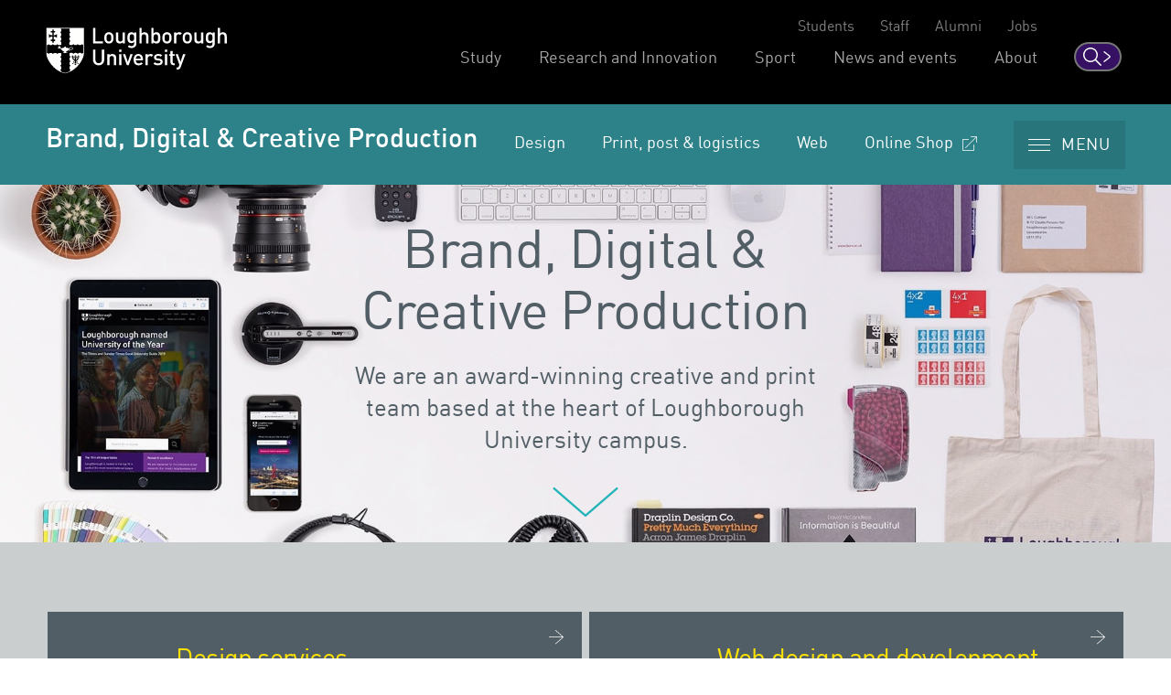

--- FILE ---
content_type: text/html; charset=UTF-8
request_url: https://www.lboro.ac.uk/services/creative-print/
body_size: 40169
content:
<!doctype html>
<html class="no-js" lang="en">
<head>
  <meta charset="utf-8">
  <meta http-equiv="x-ua-compatible" content="ie=edge">
  <title>Brand, Digital and Creative Production | Brand, Digital & Creative Production | Loughborough University</title>

  <!-- Meta description and custom meta -->
  <meta name="description" content="We are an award-winning creative and print team based at the heart of Loughborough University campus." />
  
  <meta property="og:url" content="https://www.lboro.ac.uk/services/creative-print/">
<meta property="og:type" content="article">
<meta property="og:title" content="Creative and Print Services">
<meta property="og:description" content="We are an award-winning creative and print team based at the heart of Loughborough University campus.">
<meta property="og:image" content="https://www.lboro.ac.uk/media/media/services/creative-print/images/homepage/CPS-background-1600x450-v2-copy.jpg">

<meta name="twitter:card" content="summary_large_image">
<meta name="twitter:site" content="@lborouniversity">
<meta name="twitter:title" content="Creative and Print Services">
<meta name="twitter:description" content="We are an award-winning creative and print team based at the heart of Loughborough University campus.">
<meta name="twitter:image" content="https://www.lboro.ac.uk/media/media/services/creative-print/images/homepage/CPS-background-1600x450-v2-copy.jpg">
<meta name="twitter:url" content="https://www.lboro.ac.uk/services/creative-print/">

  <!-- Favicons and viewport -->
  <link rel="apple-touch-icon" sizes="57x57" href="https://www.lboro.ac.uk/web-assets/shared/favicon/apple-touch-icon-57x57.png">
  <link rel="apple-touch-icon" sizes="60x60" href="https://www.lboro.ac.uk/web-assets/shared/favicon/apple-touch-icon-60x60.png">
  <link rel="apple-touch-icon" sizes="72x72" href="https://www.lboro.ac.uk/web-assets/shared/favicon/apple-touch-icon-72x72.png">
  <link rel="apple-touch-icon" sizes="76x76" href="https://www.lboro.ac.uk/web-assets/shared/favicon/apple-touch-icon-76x76.png">
  <link rel="apple-touch-icon" sizes="114x114" href="https://www.lboro.ac.uk/web-assets/shared/favicon/apple-touch-icon-114x114.png">
  <link rel="apple-touch-icon" sizes="120x120" href="https://www.lboro.ac.uk/web-assets/shared/favicon/apple-touch-icon-120x120.png">
  <link rel="apple-touch-icon" sizes="144x144" href="https://www.lboro.ac.uk/web-assets/shared/favicon/apple-touch-icon-144x144.png">
  <link rel="apple-touch-icon" sizes="152x152" href="https://www.lboro.ac.uk/web-assets/shared/favicon/apple-touch-icon-152x152.png">
  <link rel="icon" type="image/png" sizes="16x16" href="https://www.lboro.ac.uk/web-assets/shared/favicon/favicon-16x16.png">
  <link rel="icon" type="image/png" sizes="32x32" href="https://www.lboro.ac.uk/web-assets/shared/favicon/favicon-32x32.png">
  <link rel="icon" type="image/png" sizes="96x96" href="https://www.lboro.ac.uk/web-assets/shared/favicon/favicon-96x96.png">
  <link rel="icon" type="image/png" sizes="128x128" href="https://www.lboro.ac.uk/web-assets/shared/favicon/favicon-128.png">
  <link rel="icon" type="image/png" sizes="196x196" href="https://www.lboro.ac.uk/web-assets/shared/favicon/favicon-196x196.png">
  <meta name="msapplication-TileColor" content="#ffffff">
  <meta name="msapplication-TileImage" content="https://www.lboro.ac.uk/web-assets/shared/favicon/mstile-144x144.png">
  <meta name="msapplication-square70x70logo" content="https://www.lboro.ac.uk/web-assets/shared/favicon/mstile-70x70.png">
  <meta name="msapplication-square150x150logo" content="https://www.lboro.ac.uk/web-assets/shared/favicon/mstile-150x150.png">
  <meta name="msapplication-wide310x150logo" content="https://www.lboro.ac.uk/web-assets/shared/favicon/mstile-310x150.png">
  <meta name="msapplication-square310x310logo" content="https://www.lboro.ac.uk/web-assets/shared/favicon/mstile-310x310.png">

  <meta name="viewport" content="width=device-width, initial-scale=1">

  <!-- Fountain, department, site specific and custom styles -->
  
<link rel="stylesheet" href="https://www.lboro.ac.uk/web-assets/prod/fountain/dist/fountain.css?v=20251120">
  
  <link rel="stylesheet" href="https://www.lboro.ac.uk/web-assets/prod/cps/dist/cps.css">
  
  

  <!-- Feature detection -->
  <script>
    window.Detection=function(e,n){var t,s,c,o;return o=n.documentElement,s=o.className.replace("no-js","js"),c=function(){return!!n.createElement("svg").getAttributeNS},t={svg:c()},s+=t.svg?" svg":" no-svg",o.className=s,t}(window,document);
  </script>

  <!-- Google Tag Manager -->
  <script>(function(w,d,s,l,i){w[l]=w[l]||[];w[l].push({'gtm.start':
  new Date().getTime(),event:'gtm.js'});var f=d.getElementsByTagName(s)[0],
  j=d.createElement(s),dl=l!='dataLayer'?'&l='+l:'';j.async=true;j.src=
  'https://www.googletagmanager.com/gtm.js?id='+i+dl;f.parentNode.insertBefore(j,f);
  })(window,document,'script','dataLayer','GTM-KW3LH9');</script>
  <!-- End Google Tag Manager -->
</head>

<body class="page-layout-wide section-id-83109 has-banner home">
  <!-- Google Tag Manager (noscript) -->
  <noscript><iframe src="https://www.googletagmanager.com/ns.html?id=GTM-KW3LH9"
  height="0" width="0" style="display:none;visibility:hidden"></iframe></noscript>
  <!-- End Google Tag Manager (noscript) -->

  <!-- Skip links -->
  <nav aria-label="Skip links">
  <ul class="list list--skip-links">
    <li class="list__item">
      <a class="list__link" href="#content" rel="nofollow">Skip to content</a>
    </li>
    <li class="list__item">
      <a class="list__link" href="#global-nav-primary" rel="nofollow">Skip to primary global navigation</a>
    </li>
    <li class="list__item">
      <a class="list__link" href="#global-nav-secondary" rel="nofollow">Skip to secondary global navigation</a>
    </li>
    <li class="list__item">
      <a class="list__link" href="#site-nav" rel="nofollow">Skip to site navigation</a>
    </li>
  </ul>
</nav>

  <header class="header" id="header">
    <!-- Global header -->
    <div class="global-header">
  <div class="container">
    <div class="global-header__logo-toggles-container">
      <a class="global-header__logo" href="https://www.lboro.ac.uk/">
        <span class="visually-hidden">Loughborough University</span>
      </a>

      <button class="global-header__toggle global-header__toggle--menu" type="button" aria-label="Global menu" aria-haspopup="true" aria-expanded="false">
        <span class="visually-hidden">Toggle global mobile menu</span>
      </button>

      <a class="global-header__search-link" href="https://www.lboro.ac.uk/search">
        <span class="global-header__search-icon icon icon--embed icon--ui-search-thick">
          <svg
            class="icon__svg"
            height="25"
            viewBox="0 0 25 25"
            width="25"
            xmlns="http://www.w3.org/2000/svg"
          >
            <path
              d="M10 0c5.523 0 10 4.477 10 10a9.96 9.96 0 0 1-2.321 6.407l6.957 6.957a.9.9 0 1 1-1.272 1.272l-6.957-6.957A9.96 9.96 0 0 1 10 20C4.477 20 0 15.523 0 10S4.477 0 10 0m0 1.8a8.2 8.2 0 1 0 0 16.4 8.2 8.2 0 0 0 0-16.4"
            />
          </svg>
        </span>

        <span class="global-header__search-link-text">Search</span>

        <span class="global-header__search-icon icon icon--embed icon--ui-chevron-right-thick">
          <svg
            class="icon__svg"
            height="16"
            viewBox="0 0 10 16"
            width="10"
            xmlns="http://www.w3.org/2000/svg"
          >
            <path
              d="M.29.447A.9.9 0 0 1 1.553.29l7.42 5.772a2.456 2.456 0 0 1 0 3.876l-7.42 5.772a.9.9 0 0 1-1.106-1.42L7.87 8.517a.656.656 0 0 0 0-1.034L.447 1.71A.9.9 0 0 1 .29.447"
            />
          </svg>
        </span>
      </a>
    </div>

    <div class="global-header__nav-container">
      <nav class="header__nav global-header__nav global-header__nav--secondary" id="global-nav-secondary" aria-label="Secondary global navigation">
        <ul class="list">
          <li class="list__item">
            <a class="list__link" href="https://www.lboro.ac.uk/internal/">Students</a>
          </li>
          <li class="list__item">
            <a class="list__link" href="https://www.lboro.ac.uk/internal/">Staff</a>
          </li>
          <li class="list__item">
            <a class="list__link" href="https://www.lboro.ac.uk/alumni/">Alumni</a>
          </li>
          <li class="list__item">
            <a class="list__link" href="https://www.lboro.ac.uk/services/hr/jobs/">Jobs</a>
          </li>
        </ul>
      </nav>

      <nav class="header__nav global-header__nav global-header__nav--primary" id="global-nav-primary" aria-label="Primary global navigation">
        <ul class="list">
          <li class="list__item">
            <a class="list__link" href="https://www.lboro.ac.uk/study/">Study</a>
          </li>
          <li class="list__item">
            <a class="list__link" href="https://www.lboro.ac.uk/research/">Research and Innovation</a>
          </li>
          <li class="list__item">
            <a class="list__link" href="https://www.lboro.ac.uk/sport/">Sport</a>
          </li>
          <li class="list__item">
            <a class="list__link" href="https://www.lboro.ac.uk/news-events/">News and events</a>
          </li>
          <li class="list__item">
            <a class="list__link" href="https://www.lboro.ac.uk/about/">About</a>
          </li>
        </ul>
      </nav>
    </div>
  </div>
</div>

    <div class="site-header">
      <div class="container">
        <a class="site-header__title" href="/services/creative-print/">
          <span class="icon icon--small icon--inline icon--ui-arrow-left">
            <svg class="icon__svg" width="16" height="16" viewBox="0 0 16 16" xmlns="http://www.w3.org/2000/svg"><path d="M.045 7.83C.04 7.82.032 7.814.028 7.805a.33.33 0 0 1 0-.268c.003-.01.01-.016.016-.026a.302.302 0 0 1 .062-.08l.005-.01L8.45.09a.333.333 0 1 1 .44.5L1.22 7.34h14.45a.334.334 0 0 1 0 .667H1.218l7.67 6.75a.332.332 0 0 1-.22.583.33.33 0 0 1-.22-.083L.11 7.922c-.002 0-.003-.005-.005-.007a.348.348 0 0 1-.062-.083V7.83z"/></svg>
          </span>

          <!-- Website title -->
          <span class="site-header__title-text site-header__title-text--primary">Brand, Digital & Creative Production</span>
          
        </a>

        <div class="site-header__nav-search-toggle-container">
          <div class="site-header__nav-search-container">
            <!-- Header links -->
            <nav class="header__nav site-header__nav site-header__nav--primary" aria-label="Primary site navigation">
  <ul class="list">    
    <li class="list__item">
      <a class="list__link" href="/services/creative-print/design/">
        Design
      </a>
    </li>
    
    
    <li class="list__item">
      <a class="list__link" href="/services/creative-print/print-post/">
        Print, post &amp; logistics
      </a>
    </li>
    
    
    <li class="list__item">
      <a class="list__link" href="/services/creative-print/web-design/">
        Web
      </a>
    </li>
    
    
    
    
    <li class="list__item list__item--external">
      <a class="list__link" href="https://onlineshop.lboro.ac.uk/">
        <span class="list__text">Online Shop</span>

        <span class="icon icon--embed icon--ui-external">
          <svg class="icon__svg" width="16" height="16" viewBox="0 0 16 16" xmlns="http://www.w3.org/2000/svg"><path d="M12.5 9.016a.5.5 0 0 0-.5.5v5.47H1v-11h5.5a.5.5 0 0 0 0-1h-6a.5.5 0 0 0-.5.5v12a.5.5 0 0 0 .5.5h12a.5.5 0 0 0 .5-.5v-5.97a.5.5 0 0 0-.5-.5z"/><path d="M15.5 0h-6a.5.5 0 0 0 0 1h4.793L3.146 12.146a.5.5 0 1 0 .707.707L15 1.707V6.5a.5.5 0 0 0 1 0v-6a.5.5 0 0 0-.5-.5z"/></svg>
        </span>
      </a>
    </li>
      </ul>
</nav>

            <!-- Google search -->
            

            <!-- Funnelback search -->
            
          </div>

          <!-- Menu toggle button -->
          
<button class="site-header__toggle" type="button" aria-label="Menu" aria-controls="secondary-site-nav" aria-haspopup="true" aria-expanded="false">
  <span class="site-header__toggle-text">Menu</span>

  <span class="icon icon--hamburger" aria-hidden="true">
    <span class="icon__line" aria-hidden="true"></span>
  </span>
</button>

        </div>
      </div>

      <!-- Breadcrumbs -->
      <nav class="breadcrumbs" aria-label="Breadcrumbs">
        <div class="breadcrumbs__container">
          <ol class="breadcrumbs__list">
            <li class="breadcrumbs__item">
              <a href="/">University home</a></li><li class="breadcrumbs__item"><a href="/services/">Services</a></li><li class="breadcrumbs__item"><a href="/services/creative-print/">Brand, Digital and Creative Production</a>
            </li>
          </ol>
        </div>
      </nav>

      <!-- Menu -->
      <div class="site-header__menu">
        <div class="container">
          <!-- Bricks -->
          <nav id="secondary-site-nav" class="header__nav site-header__nav site-header__nav--secondary" aria-label="Secondary site navigation">
  <ul class="list list--bricks"><li class="list__item brick">
  <div class="list__container">
    <a class="list__link has-icon" href="/services/creative-print/design/" data-mh="site-header-brick">
      <span class="icon icon--computer icon--inline"><svg class="icon__svg" width="53" height="45" viewBox="0 0 53 45"><path d="M49.313 34.947H3.187C1.43 34.947 0 33.274 0 31.217V4.004C0 1.947 1.43.273 3.187.273H46.33c1.756 0 3.185 1.674 3.185 3.73v3.175c0 .568-.467 1.027-1.043 1.027-.576 0-1.043-.46-1.043-1.027V4.003c0-.987-.58-1.675-1.1-1.675H3.187c-.52 0-1.1.688-1.1 1.675v27.215c0 .986.58 1.674 1.1 1.674h46.126c.613 0 1.353-.747 1.353-1.674v-26.9c0-.566.467-1.026 1.044-1.026.576 0 1.043.46 1.043 1.027v26.898c0 1.986-1.607 3.73-3.44 3.73M34.32 44.167H17.418c-.3 0-.584-.128-.777-.35a.95.95 0 0 1-.22-.795l1.044-5.624c.098-.53.624-.883 1.175-.787.55.095.915.6.817 1.13l-.83 4.48H33.07l-.82-3.677H22.45l-.277 1.596c-.09.53-.61.888-1.163.8-.552-.088-.924-.59-.83-1.12l.415-2.41c.082-.47.504-.815 1-.815H33.07c.477 0 .89.32.99.77l1.25 5.624a.946.946 0 0 1-.202.815c-.192.23-.48.362-.787.362"/></svg></span>
      
      

      <div class="list__text">
        Design
      </div>
    </a>
  </div>
</li><li class="list__item brick">
  <div class="list__container">
    <a class="list__link" href="/services/creative-print/print-post/" data-mh="site-header-brick">
      
      
      <span class="icon icon--printer">
<svg width="32px" height="32px" viewBox="0 0 32 32" version="1.1" xmlns="http://www.w3.org/2000/svg" xmlns:xlink="http://www.w3.org/1999/xlink">
    <defs></defs>
    <g id="Page-1" stroke="none" stroke-width="1" fill="none" fill-rule="evenodd">
        <g id="print" fill="#FFFFFF" fill-rule="nonzero">
            <path d="M7.02181029,8.46356285 C7.37181379,8.46356285 7.65554768,8.17982896 7.65554768,7.82982546 L7.65554768,1.26747478 L20.7548995,1.26747478 L24.05984,4.55657184 L24.05984,7.83616284 C24.0203598,8.08351102 24.1302702,8.33090604 24.3402851,8.46741075 C24.5503001,8.60391546 24.8210114,8.60391546 25.0310263,8.46741075 C25.2410412,8.33090604 25.3509517,8.08351102 25.3114714,7.83616284 L25.3114714,4.29673951 C25.3099445,4.13158432 25.2440022,3.97355016 25.1276875,3.85629202 L21.4551794,0.183783843 C21.3379212,0.067469197 21.1798871,0.0015268851 21.0147319,0 L7.02181029,0 C6.67180679,-2.14315331e-17 6.3880729,0.283733894 6.3880729,0.633737391 L6.3880729,7.83616284 C6.39154833,8.18368892 6.67426683,8.46358023 7.02181029,8.46356285 Z" id="Shape"></path>
            <path d="M31.7470746,21.2302026 C31.7470746,20.9133339 31.7470746,16.4454853 31.7470746,12.9028933 C31.792765,11.881362 31.4170235,10.8858761 30.7077453,10.1493043 C29.903522,9.40502922 28.850274,8.98802439 27.754529,8.98005883 L3.98937687,8.98005883 C0.0443616173,8.9863962 0,11.9459498 0,11.974468 L0,16.1793156 C4.41489581e-17,16.5398192 0.292245911,16.8320651 0.652749512,16.8320651 C1.01325311,16.8320651 1.30549902,16.5398192 1.30549902,16.1793156 L1.30549902,15.4315055 L30.4384069,15.4315055 C30.4384069,18.4195773 30.4384069,21.2555521 30.4384069,21.2555521 L30.4384069,21.2935763 C30.4384069,21.3442753 30.4922746,22.5357016 29.8648745,23.1947885 C29.5368406,23.5233969 29.0828878,23.6943512 28.6195806,23.6637542 L27.3932987,23.6637542 L27.3932987,22.1110976 C27.3915648,21.7513146 27.1003321,21.460082 26.7405492,21.458348 L25.6663643,21.458348 L25.6663643,17.6242368 L5.96663753,17.6242368 L5.96663753,21.5470713 L4.92413953,21.5470713 C4.5716036,21.5485728 4.28330843,21.8284711 4.27139001,22.1808087 L4.27139001,23.6637542 L2.92152937,23.6637542 C2.75675765,23.6637542 1.30549902,23.6067178 1.30549902,21.6453006 L1.30549902,18.2484682 C1.30549902,17.8879646 1.01325311,17.5957187 0.652749512,17.5957187 C0.292245911,17.5957187 3.34027973e-16,17.8879646 2.89879015e-16,18.2484682 L2.89879015e-16,21.6548066 C0,24.940735 2.89301119,24.9787593 2.92152937,24.9787593 L4.92413953,24.9787593 C5.09725946,24.9787593 5.26328885,24.9099876 5.38570313,24.7875733 C5.50811741,24.6651591 5.57688904,24.4991297 5.57688904,24.3260097 L5.57688904,22.8398956 L5.96663753,22.8398956 L5.96663753,31.2939524 L18.6096985,31.2939524 C18.959702,31.2939524 19.2434359,31.0102185 19.2434359,30.660215 C19.2434359,30.3102115 18.959702,30.0264776 18.6096985,30.0264776 L7.22143757,30.0264776 L7.22143757,18.8758682 L24.3988895,18.8758682 L24.3988895,30.0391523 L20.9481894,30.0391523 C20.598186,30.0391523 20.3144521,30.3228862 20.3144521,30.6728897 C20.3144521,31.0228932 20.598186,31.3066271 20.9481894,31.3066271 L25.6663643,31.3066271 L25.6663643,22.7765218 L26.0973057,22.7765218 L26.0973057,24.3260097 C26.0973057,24.6865133 26.3895517,24.9787593 26.7500553,24.9787593 L28.6322553,24.9787593 C29.4575499,25.0132814 30.2580959,24.6926016 30.8313241,24.0978643 C31.8009423,23.0521976 31.7565806,21.4329986 31.7470746,21.2302026 Z M1.30549902,11.9839741 C1.30549902,11.8096963 1.41640307,10.2918952 3.98937687,10.2918952 L27.754529,10.2918952 C27.754529,10.2918952 29.0220038,10.3109073 29.7824887,11.0808983 C30.2418075,11.575091 30.4788229,12.235757 30.4384069,12.9092306 L30.4384069,14.2590913 L1.30549902,14.2590913 L1.30549902,11.9839741 Z" id="Shape"></path>
            <path d="M25.305134,11.1632841 C24.6471309,11.1615365 24.1122967,11.6935358 24.1105475,12.351539 C24.1087982,13.0095421 24.6407963,13.5443775 25.2987995,13.5461283 C25.9568026,13.5478791 26.4916393,13.0158823 26.4933916,12.3578791 C26.4942331,12.0418929 26.3695145,11.7385144 26.1466728,11.5144842 C25.923831,11.2904539 25.6211203,11.1641234 25.305134,11.1632841 Z M25.6663643,12.3578791 C25.6663588,12.5068335 25.5764571,12.6410582 25.438717,12.69776 C25.300977,12.7544618 25.1426341,12.7224291 25.0377643,12.6166475 C24.9328946,12.5108658 24.902234,12.3522515 24.9601263,12.2150076 C25.0180185,12.0777636 25.1530164,11.9890273 25.3019653,11.9903114 C25.5037288,11.9920508 25.6663718,12.1561081 25.6663643,12.3578791 Z" id="Shape"></path>
            <path d="M28.0333735,11.1632841 C27.3757799,11.1632865 26.8425333,11.6960637 26.8419519,12.353657 C26.8413704,13.0112503 27.3736741,13.5449697 28.0312666,13.5461349 C28.6888592,13.5473 29.2230509,13.0154704 29.2247998,12.3578791 C29.2256416,12.0413446 29.1004885,11.7374859 28.8769614,11.5133644 C28.6534343,11.2892428 28.3499092,11.163283 28.0333735,11.1632841 Z M28.4009412,12.3578791 C28.4009412,12.5608811 28.2363755,12.7254468 28.0333735,12.7254468 C27.8303714,12.7254468 27.6658058,12.5608811 27.6658058,12.3578791 C27.6658058,12.1548771 27.8303714,11.9903114 28.0333735,11.9903114 C28.2363755,11.9903114 28.4009412,12.1548771 28.4009412,12.3578791 Z" id="Shape"></path>
            <path d="M8.78043155,21.3664561 L22.7575097,21.3664561 C22.9627251,21.3820923 23.159408,21.2814653 23.2667977,21.1058939 C23.3741874,20.9303225 23.3741874,20.7093928 23.2667977,20.5338214 C23.159408,20.35825 22.9627251,20.257623 22.7575097,20.2732591 L8.78043155,20.2732591 C8.5752161,20.257623 8.37853326,20.35825 8.27114355,20.5338214 C8.16375383,20.7093928 8.16375383,20.9303225 8.27114355,21.1058939 C8.37853326,21.2814653 8.5752161,21.3820923 8.78043155,21.3664561 Z" id="Shape"></path>
            <path d="M8.78043155,23.8348633 L22.7575097,23.8348633 C23.0585127,23.8348633 23.3025239,23.5908521 23.3025239,23.2898491 C23.3025239,22.9888461 23.0585127,22.744835 22.7575097,22.744835 L8.78043155,22.744835 C8.47942854,22.744835 8.23541739,22.9888461 8.23541739,23.2898491 C8.23541739,23.5908521 8.47942854,23.8348633 8.78043155,23.8348633 Z" id="Shape"></path>
            <path d="M8.78043155,26.2398967 L22.7575097,26.2398967 C22.9627251,26.2555328 23.159408,26.1549058 23.2667977,25.9793344 C23.3741874,25.803763 23.3741874,25.5828333 23.2667977,25.4072619 C23.159408,25.2316905 22.9627251,25.1310635 22.7575097,25.1466997 L8.78043155,25.1466997 C8.5752161,25.1310635 8.37853326,25.2316905 8.27114355,25.4072619 C8.16375383,25.5828333 8.16375383,25.803763 8.27114355,25.9793344 C8.37853326,26.1549058 8.5752161,26.2555328 8.78043155,26.2398967 Z" id="Shape"></path>
            <path d="M8.78043155,28.6417614 L22.7575097,28.6417614 C23.0585127,28.6417614 23.3025239,28.3977502 23.3025239,28.0967472 C23.3025239,27.7957442 23.0585127,27.5517331 22.7575097,27.5517331 L8.78043155,27.5517331 C8.47942854,27.5517331 8.23541739,27.7957442 8.23541739,28.0967472 C8.23541739,28.3977502 8.47942854,28.6417614 8.78043155,28.6417614 Z" id="Shape"></path>
        </g>
    </g>
</svg>
</span>

      <div class="list__text">
        Print, post and logistics
      </div>
    </a>
  </div>
</li><li class="list__item brick">
  <div class="list__container">
    <a class="list__link has-icon" href="/services/creative-print/web-design/" data-mh="site-header-brick">
      <span class="icon icon--mobile icon--inline"><svg class="icon__svg" width="34" height="55" viewBox="0 0 34 55"><path d="M29.854 54.31H3.884C1.74 54.31 0 52.5 0 50.274V.988a.988.988 0 0 1 1.977 0v49.287c0 1.135.854 2.057 1.906 2.057h25.97c1.052 0 1.907-.922 1.907-2.057V4.033c0-1.134-.855-2.056-1.906-2.056H5.864v38.48H28V5.536H8.565a.988.988 0 0 1 0-1.977H28.99c.547 0 .99.443.99.99v36.898a.988.988 0 0 1-.99.988H4.876a.988.988 0 0 1-.99-.988V.988c0-.546.444-.988.99-.988h24.98c2.14 0 3.882 1.81 3.882 4.033v46.242c0 2.224-1.742 4.034-3.883 4.034"/><path d="M16.868 45.66a1.758 1.758 0 1 0 1.757 1.757 1.76 1.76 0 0 0-1.757-1.757m0 5.49a3.737 3.737 0 0 1-3.733-3.733 3.737 3.737 0 0 1 3.733-3.734 3.738 3.738 0 0 1 3.734 3.734 3.738 3.738 0 0 1-3.734 3.733"/></svg></span>
      
      

      <div class="list__text">
        Web design and development
      </div>
    </a>
  </div>
</li><li class="list__item brick">
  <div class="list__container">
    <a class="list__link" href="/services/creative-print/video-production/" data-mh="site-header-brick">
      
      
      <span class="icon icon--video">
<svg class="icon__svg" width="32px" height="15px" viewBox="0 0 32 15" version="1.1" xmlns="http://www.w3.org/2000/svg" xmlns:xlink="http://www.w3.org/1999/xlink">
    <defs></defs>
    <g id="Page-1" stroke="none" stroke-width="1" fill="none" fill-rule="evenodd">
        <g id="video" fill="#FFFFFF" fill-rule="nonzero">
            <path d="M30.7087244,14.631213 C30.3033816,14.615491 29.9136834,14.4705822 29.5965466,14.2176511 L24.2225782,10.3343748 L24.2038862,10.3203557 L22.5449655,9.11238112 L22.561321,11.4372066 C22.5536146,13.0829328 21.2186697,14.4137028 19.5729273,14.4162542 L2.98372069,14.4162542 C1.33616864,14.4111116 0.00256427704,13.0754186 -1.22005525e-15,11.4278605 L-1.22005525e-15,3.23139053 C-0.00124032885,2.43757959 0.312910812,1.67578846 0.873343555,1.113603 C1.4337763,0.551417535 2.19458276,0.234889192 2.98839371,0.233650798 L19.5776004,0.233650798 C21.2287999,0.238804768 22.5639071,1.58018497 22.561321,3.23139053 L22.561321,5.11461597 C22.561321,5.4372204 22.2997985,5.69874296 21.977194,5.69874296 C21.6545896,5.69874296 21.3930671,5.4372204 21.3930671,5.11461597 L21.3930671,3.23139053 C21.394308,2.74741963 21.2032406,2.28277811 20.8618979,1.93968264 C20.5205551,1.59658716 20.0568983,1.40314256 19.5729273,1.40190479 L2.98372069,1.40190479 C1.97773039,1.40705384 1.16566462,2.22539039 1.16825399,3.23139053 L1.16825399,11.4278605 C1.16954125,12.4325623 1.98369198,13.246713 2.98839371,13.2480002 L19.5776004,13.2480002 C20.5823021,13.246713 21.3964528,12.4325623 21.3977401,11.4278605 L21.369702,7.94412713 C21.369702,7.72287614 21.4947065,7.52061451 21.6925994,7.42166806 C21.8904923,7.32272161 22.1273044,7.34407494 22.3043052,7.47682553 L24.9165211,9.39743509 L30.2904894,13.2760383 C30.5451688,13.462959 30.6993783,13.472305 30.7274164,13.462959 C30.7992823,13.3224618 30.8300566,13.1645412 30.8162037,13.0073399 L30.8162037,1.62854606 C30.8371149,1.46526512 30.7998927,1.29983323 30.7110609,1.16124447 C30.5507169,1.18114308 30.3992574,1.24593862 30.2741339,1.3481651 L25.03101,4.82488898 C24.8575777,4.95434995 24.6267803,4.97730903 24.4312424,4.88455215 C24.2357046,4.79179528 24.1074785,4.59852694 24.0980245,4.3823106 C24.0885705,4.16609426 24.1994383,3.9623716 24.3861338,3.85290166 L29.5988831,0.39253334 C29.912469,0.153827149 30.291617,0.0168446375 30.6853593,0 C31.2764958,0 31.9657657,0.425244452 31.9704387,1.63555559 L31.9704387,13.016686 C32.0013946,13.482344 31.8477928,13.9414708 31.5428577,14.2947558 C31.322354,14.5160023 31.0210252,14.6375467 30.7087244,14.631213 Z" id="Shape"></path>
        </g>
    </g>
</svg>
</span>

      <div class="list__text">
        Video production
      </div>
    </a>
  </div>
</li><li class="list__item brick">
  <div class="list__container">
    <a class="list__link has-icon" href="/services/creative-print/photography/" data-mh="site-header-brick">
      <span class="icon icon--camera icon--inline"><svg class="icon__svg" width="49" height="42" viewBox="0 0 49 42"><path d="M45.765 41.742H3.175C1.486 41.742 0 40.108 0 38.245V12.727C0 10.864 1.484 9.23 3.176 9.23h15.582a.963.963 0 0 1 0 1.926H3.176c-.566 0-1.25.7-1.25 1.57v25.52c0 .87.684 1.57 1.25 1.57h42.59c.48 0 1.015-.645 1.015-1.57V12.72c0-.924-.534-1.57-1.015-1.57H27.282c1.377.667 2.833 1.457 3.97 2.283 4.14 3.01 6.42 7.102 6.42 11.522 0 7.47-6.08 13.55-13.55 13.55-7.472 0-13.55-6.08-13.55-13.55 0-5.69 3.504-10.223 9.372-12.123a.964.964 0 0 1 .593 1.833c-5.033 1.63-8.04 5.477-8.04 10.29 0 6.41 5.216 11.624 11.625 11.624 6.41 0 11.624-5.216 11.624-11.625 0-5.11-3.526-8.436-5.627-9.963-2.753-2-7.81-3.882-7.86-3.9a.963.963 0 0 1 .335-1.868h23.17c1.623 0 2.943 1.57 2.943 3.497v25.525c0 1.93-1.32 3.497-2.943 3.497M32.4 7.874H16.31a.966.966 0 0 1-.95-1.132l.993-5.563a.963.963 0 0 1 1.897.34l-.79 4.428h13.747l-.78-3.636h-9.33l-.263 1.578a.963.963 0 1 1-1.9-.316l.398-2.384a.964.964 0 0 1 .95-.805h10.925c.454 0 .847.318.942.762l1.19 5.562a.96.96 0 0 1-.94 1.164"/><path d="M24.353 18.8a5.748 5.748 0 0 0-5.74 5.742 5.746 5.746 0 0 0 5.74 5.74 5.748 5.748 0 0 0 5.742-5.74 5.75 5.75 0 0 0-5.742-5.742m0 13.41c-4.228 0-7.667-3.44-7.667-7.668 0-4.23 3.44-7.67 7.667-7.67 4.23 0 7.668 3.44 7.668 7.67 0 4.227-3.438 7.667-7.667 7.667"/></svg></span>
      
      

      <div class="list__text">
        Photography
      </div>
    </a>
  </div>
</li><li class="list__item brick">
  <div class="list__container">
    <a class="list__link has-icon" href="/services/creative-print/faq/" data-mh="site-header-brick">
      <span class="icon icon--embed icon--question"><svg class="icon__svg" width="24" height="41" viewBox="0 0 24 41" xmlns="http://www.w3.org/2000/svg"><path d="M21.536 4.525C19.012.951 14.463-.24 10.303.04 5.437.368 1.537 3.703.233 8.383c-.528 1.892-.19 3.787 1.328 5.074 1.302 1.103 3.823 1.171 5.154.086 2.344-1.912 1.852-6.09 5.942-5.327 3.266.608 1.918 4.389.573 6.086-1.884 2.378-4.425 4.875-5.369 7.805-1.1 3.413 1.218 6.992 4.91 6.205 1.35-.287.777-2.352-.57-2.065-2.7.575-2.688-2.756-1.957-4.437.462-1.062 1.32-1.98 2.037-2.883 1.344-1.697 3.362-3.626 4.153-5.677 1.163-3.016-.095-6.087-3.207-7.1-1.389-.451-2.966-.105-4.24.492-1.896.89-2.222 3.09-3.12 4.726-1.061.969-2.14 1.034-3.237.196-.5-.842-.61-1.713-.332-2.611.263-1.387 1.122-2.633 1.978-3.715C5.801 3.31 7.91 2.459 10.303 2.182c4.08-.473 8.248 1.107 10.243 4.813 3.88 7.21-4.39 11.21-6.101 17.212-.38 1.331 1.687 1.896 2.065.57.842-2.95 3.465-5.351 5.215-7.82 2.603-3.673 2.372-8.806-.189-12.432M11.968 38.778c-3.8.208-3.781-5.696 0-5.903 3.799.208 3.799 5.695 0 5.903m.324-8.013a1.098 1.098 0 0 0-.324-.033 1.093 1.093 0 0 0-.318.032c-2.701.288-4.624 2.301-4.776 5.062-.156 2.863 2.461 4.95 5.094 5.094 2.862.157 4.95-2.461 5.093-5.094.15-2.744-2.25-4.772-4.77-5.061"/></svg></span>
      
      

      <div class="list__text">
        Frequently asked questions
      </div>
    </a>
  </div>
</li><li class="list__item brick">
  <div class="list__container">
    <a class="list__link has-icon" href="/services/creative-print/who-we-are/" data-mh="site-header-brick">
      <span class="icon icon--people-1 icon--inline"><svg class="icon__svg" width="130" height="64" viewBox="0 0 130 64"><path d="M88.628 34.68c4.147-3.516 9.35-5.47 14.852-5.47 7.44 0 13.46-6.15 13.46-13.716 0-7.567-6.02-13.713-13.46-13.713-7.44 0-13.46 6.15-13.46 13.716 0 2.4.607 4.713 1.746 6.757.184.314.465.753.826 1.254a1.36 1.36 0 0 0 2.206-1.588 16.26 16.26 0 0 1-.674-1.018 11.1 11.1 0 0 1-1.387-5.405c0-6.078 4.816-10.995 10.743-10.995 5.926 0 10.74 4.915 10.74 10.994 0 6.078-4.815 10.996-10.74 10.996-6.152 0-11.978 2.19-16.61 6.116a1.36 1.36 0 1 0 1.758 2.074zm38.09 16.96h-26.71a1.36 1.36 0 0 0 0 2.72h28.106c.75 0 1.36-.61 1.36-1.36 0-10.058-5.545-19.115-14.173-23.614a1.36 1.36 0 0 0-1.605.263 4.72 4.72 0 0 1-.473.393c-.464.35-1.04.708-1.725 1.045-2.086 1.023-4.697 1.625-7.876 1.577a1.36 1.36 0 1 0-.04 2.718c3.613.055 6.647-.645 9.114-1.855a13.31 13.31 0 0 0 2.145-1.3c6.9 3.946 11.425 11.23 11.88 19.41zm-33.002 9.642H35.94c.695-15.696 13.37-28.194 28.886-28.194 8.973 0 16.235-7.415 16.235-16.545C81.06 7.413 73.8 0 64.83 0c-8.97 0-16.23 7.413-16.23 16.543a16.7 16.7 0 0 0 2.107 8.154c.07.12.164.273.293.475.212.33.45.68.704 1.035a1.36 1.36 0 0 0 2.206-1.59 20.133 20.133 0 0 1-.845-1.273 13.958 13.958 0 0 1-1.744-6.8c0-7.642 6.055-13.826 13.51-13.826 7.46 0 13.517 6.184 13.517 13.825 0 7.64-6.058 13.827-13.517 13.827-17.477 0-31.635 14.455-31.635 32.27 0 .75.61 1.36 1.36 1.36H95.11c.75 0 1.36-.61 1.36-1.36 0-12.245-6.75-23.27-17.25-28.747a1.36 1.36 0 0 0-1.61.263c-.08.082-.283.266-.617.52a13.32 13.32 0 0 1-2.17 1.316c-2.61 1.28-5.867 2.03-9.825 1.97a1.36 1.36 0 0 0-.04 2.72c4.392.066 8.073-.784 11.06-2.25a16.024 16.024 0 0 0 2.616-1.59c8.9 4.828 14.625 14.075 15.087 24.44zM42.602 32.606C37.97 28.68 32.146 26.49 25.994 26.49c-5.927 0-10.742-4.918-10.742-10.996 0-6.08 4.815-10.995 10.742-10.995 5.925 0 10.74 4.914 10.74 10.992 0 1.934-.487 3.792-1.4 5.434-.013.02-.074.12-.162.257-.15.234-.317.48-.497.73a1.36 1.36 0 1 0 2.206 1.59c.364-.502.645-.94.81-1.224a13.883 13.883 0 0 0 1.765-6.787c0-7.567-6.02-13.713-13.46-13.713-7.44 0-13.46 6.147-13.46 13.715 0 7.567 6.02 13.715 13.46 13.715 5.5 0 10.705 1.954 14.85 5.47a1.36 1.36 0 1 0 1.76-2.074zM2.756 51.64c.454-8.18 4.98-15.464 11.88-19.41.595.448 1.31.89 2.145 1.3 2.47 1.21 5.504 1.91 9.117 1.856a1.36 1.36 0 1 0-.04-2.718c-3.18.048-5.79-.554-7.877-1.578a10.592 10.592 0 0 1-1.726-1.046 4.723 4.723 0 0 1-.474-.396 1.36 1.36 0 0 0-1.61-.262C5.545 33.886 0 42.942 0 53c0 .75.61 1.36 1.36 1.36h28.106a1.36 1.36 0 0 0 0-2.72H2.756z"/></svg></span>
      
      

      <div class="list__text">
        Who we are
      </div>
    </a>
  </div>
</li><li class="list__item brick">
  <div class="list__container">
    <a class="list__link has-icon" href="/services/creative-print/contact-us/" data-mh="site-header-brick">
      <span class="icon icon--phone icon--inline"><svg class="icon__svg" width="32" height="35" viewBox="0 0 32 35"><path d="M28.183 33.338a6.02 6.02 0 0 1-1.068.485c-.243.074-5.31 1.564-10.576-1.788-4.27-2.72-6.775-1.007-6.877-.932a.968.968 0 0 1-1.342-.213.96.96 0 0 1 .197-1.336c.144-.108 3.607-2.616 9.058.854 4.49 2.86 8.906 1.593 8.95 1.58a4.037 4.037 0 0 0 2.574-2.76 4.053 4.053 0 0 0-2.84-4.97c-.51-.14-1.035.162-1.835.672-.883.563-1.984 1.264-3.292.83-9.993-3.304-12.92-13.613-13.04-14.05a.957.957 0 0 1 .548-1.14 4.027 4.027 0 0 0 2.45-3.513A4.05 4.05 0 0 0 3.81 4.413c-.028.036-.058.07-.088.1-.14.142-3.418 3.597-.554 9.298C6.254 19.95 11.5 24.09 14.35 26.01a.964.964 0 0 1-1.075 1.6c-3.01-2.027-8.546-6.4-11.828-12.932-3.34-6.653.348-10.924.86-11.47A5.972 5.972 0 0 1 7.358.88a5.982 5.982 0 0 1 5.656 6.278 5.936 5.936 0 0 1-2.82 4.772c.842 2.318 4.006 9.508 11.545 12 .41.136.897-.144 1.65-.625.897-.57 2.01-1.28 3.378-.906a5.983 5.983 0 0 1 4.193 7.337 5.97 5.97 0 0 1-2.777 3.6"/></svg></span>
      
      

      <div class="list__text">
        Contact us
      </div>
    </a>
  </div>
</li>  </ul>
</nav>

          <!-- Custom code -->
          
        </div>
      </div>
    </div>
  </header>

  <main class="site-main">
    <!-- Banner image -->
    <div class="banner has-callout">
  <div class="banner__image-wrapper">
    <div class="banner__image banner__image--centre" style="background-image: url(/media/media/services/creative-print/images/homepage/CPS-background-highres-1800x1013-v2-copy.jpg);"></div>

    
  </div>

  
  <div class="banner__callout banner__callout--default">
    <div class="container">
      <div class="banner__callout-content">
        <h1 class="banner__callout-heading">Brand, Digital & Creative Production</h1>
        <p class="banner__callout-text">We are an award-winning creative and print team based at the heart of Loughborough University campus.</p>
      </div>
  

      

      

  
    </div>
  </div>
  
</div>

    <!-- Banner content -->
    

    <div class="content" id="content">
      <div class="main-content"><!-- <div class="hero__more">
  <span class="hero__more--container animate">
    <a class="icon icon--arrow-more" href="#services">
      <span class="visually-hidden">Find out more</span>
    </a>
  </span>
</div> -->

<div id="services" class="services">
  <div class="services__container container">
    <!-- <div class="two-col left"> -->
      <div class="icon-text service__icon-text service__design">
        <a class="icon-text__link" href="/services/creative-print/design/" />
          <span class="icon icon--computer icon--inline">
            <svg class="icon__svg" width="53" height="45" viewBox="0 0 53 45"><path d="M49.313 34.947H3.187C1.43 34.947 0 33.274 0 31.217V4.004C0 1.947 1.43.273 3.187.273H46.33c1.756 0 3.185 1.674 3.185 3.73v3.175c0 .568-.467 1.027-1.043 1.027-.576 0-1.043-.46-1.043-1.027V4.003c0-.987-.58-1.675-1.1-1.675H3.187c-.52 0-1.1.688-1.1 1.675v27.215c0 .986.58 1.674 1.1 1.674h46.126c.613 0 1.353-.747 1.353-1.674v-26.9c0-.566.467-1.026 1.044-1.026.576 0 1.043.46 1.043 1.027v26.898c0 1.986-1.607 3.73-3.44 3.73M34.32 44.167H17.418c-.3 0-.584-.128-.777-.35a.95.95 0 0 1-.22-.795l1.044-5.624c.098-.53.624-.883 1.175-.787.55.095.915.6.817 1.13l-.83 4.48H33.07l-.82-3.677H22.45l-.277 1.596c-.09.53-.61.888-1.163.8-.552-.088-.924-.59-.83-1.12l.415-2.41c.082-.47.504-.815 1-.815H33.07c.477 0 .89.32.99.77l1.25 5.624a.946.946 0 0 1-.202.815c-.192.23-.48.362-.787.362"></path></svg>
          </span>
          <div class="icon-text__text">
            <h3 class="service__content-heading">Design services</h3>
            <p class="service__content-summary">Our creative services include brand and corporate identity development and graphic design for a wide range of marketing and promotional materials.</p>
          </div>
        </a>
      </div>

      <!--
      <div class="icon-text service__icon-text service__print">
        <a class="icon-text__link" href="/services/creative-print/print/" />
          <span class="icon icon--printer icon--inline">
            <svg class="icon__svg" width="49" height="48" viewBox="0 0 49 48"><path d="M10.7509573,12.9583966 C11.2868409,12.9583966 11.7212603,12.5239772 11.7212603,11.9880936 L11.7212603,1.94060601 L31.7774234,1.94060601 L36.8375536,6.97647861 L36.8375536,11.9977967 C36.7771061,12.3765067 36.9453878,12.7552884 37.2669376,12.9642881 C37.5884874,13.1732878 38.0029682,13.1732878 38.324518,12.9642881 C38.6460678,12.7552884 38.8143495,12.3765067 38.753902,11.9977967 L38.753902,6.57865438 C38.7515643,6.32578848 38.6506013,6.08382544 38.4725142,5.90429379 L32.8496083,0.281387872 C32.6700766,0.103300777 32.4281136,0.00233778411 32.1752477,0 L10.7509573,0 C10.2150737,-3.28134039e-17 9.7806543,0.434419453 9.7806543,0.970303006 L9.7806543,11.9977967 C9.78597547,12.5298871 10.2188403,12.9584232 10.7509573,12.9583966 Z"></path><path d="M48.6073291,32.5051507 C48.6073291,32.0199992 48.6073291,25.179363 48.6073291,19.7553692 C48.6772848,18.1913226 48.1019943,16.6671534 47.0160321,15.5394026 C45.7847015,14.3998575 44.172094,13.7613895 42.4944201,13.7491936 L6.10805742,13.7491936 C0.0679212104,13.7588966 0,18.2902117 0,18.3338753 L0,24.7718357 C6.7595612e-17,25.3237958 0.447452036,25.7712478 0.999412096,25.7712478 C1.55137216,25.7712478 1.99882419,25.3237958 1.99882419,24.7718357 L1.99882419,23.6268782 L46.6036534,23.6268782 C46.6036534,28.2018569 46.6036534,32.5439628 46.6036534,32.5439628 L46.6036534,32.602181 C46.6036534,32.6798052 46.6861291,34.5039749 45.7255291,35.51309 C45.2232828,36.016216 44.5282444,36.2779607 43.8188837,36.2311142 L41.9413474,36.2311142 L41.9413474,33.8538719 C41.9386926,33.3030152 41.492792,32.8571145 40.9419353,32.8544598 L39.2972717,32.8544598 L39.2972717,26.9841266 L9.1354028,26.9841266 L9.1354028,32.9903022 L7.53925435,32.9903022 C6.99949344,32.9926012 6.55809031,33.4211479 6.53984226,33.9606052 L6.53984226,36.2311142 L4.47309686,36.2311142 C4.22081807,36.2311142 1.99882419,36.143787 1.99882419,33.1406992 L1.99882419,27.939875 C1.99882419,27.387915 1.55137216,26.940463 0.999412096,26.940463 C0.447452036,26.940463 5.1142374e-16,27.387915 4.43828128e-16,27.939875 L4.43828128e-16,33.1552537 C0,38.1862748 4.42943322,38.244493 4.47309686,38.244493 L7.53925435,38.244493 C7.80431492,38.244493 8.0585193,38.1391981 8.24594542,37.9517719 C8.43337155,37.7643458 8.53866645,37.5101414 8.53866645,37.2450809 L8.53866645,34.9697203 L9.1354028,34.9697203 L9.1354028,47.9135624 L28.4929478,47.9135624 C29.0288313,47.9135624 29.4632508,47.479143 29.4632508,46.9432594 C29.4632508,46.4073759 29.0288313,45.9729564 28.4929478,45.9729564 L11.0566027,45.9729564 L11.0566027,28.900475 L37.3566657,28.900475 L37.3566657,45.9923625 L32.0733659,45.9923625 C31.5374823,45.9923625 31.1030628,46.4267819 31.1030628,46.9626655 C31.1030628,47.498549 31.5374823,47.9329685 32.0733659,47.9329685 L39.2972717,47.9329685 L39.2972717,34.87269 L39.9570778,34.87269 L39.9570778,37.2450809 C39.9570778,37.7970409 40.4045298,38.244493 40.9564899,38.244493 L43.8382898,38.244493 C45.1018824,38.2973491 46.3275827,37.8063625 47.2052412,36.8957718 C48.6898048,35.2947718 48.6218836,32.8156477 48.6073291,32.5051507 Z M1.99882419,18.3484298 C1.99882419,18.0815965 2.16862722,15.7577208 6.10805742,15.7577208 L42.4944201,15.7577208 C42.4944201,15.7577208 44.4350261,15.7868299 45.5993898,16.9657481 C46.3026439,17.7223969 46.6655335,18.7339298 46.6036534,19.7650722 L46.6036534,21.8318176 L1.99882419,21.8318176 L1.99882419,18.3484298 Z"></path><path d="M38.744199,17.0918874 C37.7367432,17.0892116 36.917869,17.9037455 36.9151908,18.9112013 C36.9125125,19.9186572 37.7270445,20.7375333 38.7345003,20.7402139 C39.7419562,20.7428944 40.5608342,19.9283644 40.5635172,18.9209086 C40.5648056,18.4371082 40.3738514,17.9726114 40.0326627,17.629603 C39.691474,17.2865946 39.2279994,17.0931724 38.744199,17.0918874 Z M39.2972717,18.9209086 C39.2972633,19.1489698 39.1596165,19.3544785 38.9487254,19.4412936 C38.7378343,19.5281087 38.4953985,19.4790641 38.3348345,19.3171038 C38.1742705,19.1551436 38.1273267,18.9122923 38.2159643,18.7021607 C38.304602,18.4920292 38.5112948,18.3561668 38.7393475,18.3581329 C39.0482637,18.360796 39.2972832,18.611981 39.2972717,18.9209086 Z"></path><path d="M42.9213535,17.0918874 C41.9145247,17.091891 41.0980812,17.9076159 41.097191,18.9144442 C41.0963008,19.9212726 41.9113005,20.7384399 42.9181277,20.7402239 C43.9249549,20.7420079 44.7428454,19.9277338 44.7455231,18.9209086 C44.746812,18.4362687 44.5551925,17.9710367 44.2129545,17.6278885 C43.8707165,17.2847403 43.4059951,17.0918857 42.9213535,17.0918874 Z M43.4841292,18.9209086 C43.4841292,19.2317211 43.2321659,19.4836844 42.9213535,19.4836844 C42.610541,19.4836844 42.3585777,19.2317211 42.3585777,18.9209086 C42.3585777,18.6100961 42.610541,18.3581329 42.9213535,18.3581329 C43.2321659,18.3581329 43.4841292,18.6100961 43.4841292,18.9209086 Z"></path><path d="M13.4435481,32.7137658 L34.8435809,32.7137658 C35.1577823,32.737706 35.4589196,32.583638 35.6233419,32.314824 C35.7877642,32.0460101 35.7877642,31.7077489 35.6233419,31.4389349 C35.4589196,31.170121 35.1577823,31.0160529 34.8435809,31.0399932 L13.4435481,31.0399932 C13.1293468,31.0160529 12.8282095,31.170121 12.6637872,31.4389349 C12.4993649,31.7077489 12.4993649,32.0460101 12.6637872,32.314824 C12.8282095,32.583638 13.1293468,32.737706 13.4435481,32.7137658 Z"></path><path d="M13.4435481,36.493096 L34.8435809,36.493096 C35.3044408,36.493096 35.6780415,36.1194953 35.6780415,35.6586355 C35.6780415,35.1977756 35.3044408,34.8241749 34.8435809,34.8241749 L13.4435481,34.8241749 C12.9826883,34.8241749 12.6090876,35.1977756 12.6090876,35.6586355 C12.6090876,36.1194953 12.9826883,36.493096 13.4435481,36.493096 Z"></path><path d="M13.4435481,40.1753959 L34.8435809,40.1753959 C35.1577823,40.1993362 35.4589196,40.0452681 35.6233419,39.7764542 C35.7877642,39.5076402 35.7877642,39.169379 35.6233419,38.9005651 C35.4589196,38.6317511 35.1577823,38.4776831 34.8435809,38.5016233 L13.4435481,38.5016233 C13.1293468,38.4776831 12.8282095,38.6317511 12.6637872,38.9005651 C12.4993649,39.169379 12.4993649,39.5076402 12.6637872,39.7764542 C12.8282095,40.0452681 13.1293468,40.1993362 13.4435481,40.1753959 Z"></path><path d="M13.4435481,43.8528443 L34.8435809,43.8528443 C35.3044408,43.8528443 35.6780415,43.4792436 35.6780415,43.0183838 C35.6780415,42.5575239 35.3044408,42.1839232 34.8435809,42.1839232 L13.4435481,42.1839232 C12.9826883,42.1839232 12.6090876,42.5575239 12.6090876,43.0183838 C12.6090876,43.4792436 12.9826883,43.8528443 13.4435481,43.8528443 Z"></path></svg>
          </span>
          <div class="icon-text__text">
            <h3 class="service__content-heading">Print services</h3>
            <p class="service__content-summary">Our in-house print unit provides a full range of professional print and finishing services.</p>
          </div>
        </a>
      </div>
      -->

      <div class="icon-text service__icon-text service__web">
        <a class="icon-text__link" href="/services/creative-print/web-design/" />
          <span class="icon icon--mobile icon--inline">
              <svg class="icon__svg" width="34" height="55" viewBox="0 0 34 55"><path d="M29.854 54.31H3.884C1.74 54.31 0 52.5 0 50.274V.988a.988.988 0 0 1 1.977 0v49.287c0 1.135.854 2.057 1.906 2.057h25.97c1.052 0 1.907-.922 1.907-2.057V4.033c0-1.134-.855-2.056-1.906-2.056H5.864v38.48H28V5.536H8.565a.988.988 0 0 1 0-1.977H28.99c.547 0 .99.443.99.99v36.898a.988.988 0 0 1-.99.988H4.876a.988.988 0 0 1-.99-.988V.988c0-.546.444-.988.99-.988h24.98c2.14 0 3.882 1.81 3.882 4.033v46.242c0 2.224-1.742 4.034-3.883 4.034"></path><path d="M16.868 45.66a1.758 1.758 0 1 0 1.757 1.757 1.76 1.76 0 0 0-1.757-1.757m0 5.49a3.737 3.737 0 0 1-3.733-3.733 3.737 3.737 0 0 1 3.733-3.734 3.738 3.738 0 0 1 3.734 3.734 3.738 3.738 0 0 1-3.734 3.733"></path></svg>
          </span>
          <div class="icon-text__text">
            <h3 class="service__content-heading">Web design and development</h3>
            <p class="service__content-summary">Our team have years of experience providing a full lifecycle website development service from UX concepts through to site launch.</p>
          </div>
        </a>
      </div>
    <!-- </div>


    <div class="two-col right"> -->
      <div class="icon-text service__icon-text service__video">
        <a class="icon-text__link" href="/services/creative-print/video-production/" />
          <span class="icon icon--video icon--inline">
            <svg class="icon__svg" width="49" height="23" viewBox="0 0 49 23"><path d="M47.0554537,22.4196389 C46.4343406,22.3955478 45.8371999,22.1735018 45.3512461,21.7859314 L37.1166294,15.8355258 L37.0879873,15.8140442 L34.5459969,13.9630456 L34.5710588,17.5254124 C34.5592501,20.0471847 32.5136929,22.0863446 29.9918959,22.0902542 L4.57199232,22.0902542 C2.04742228,22.0823741 0.00391922921,20.0356706 -1.0053031e-05,17.5110913 L-1.0053031e-05,4.95151079 C-0.00191062853,3.73514174 0.479468131,2.56783715 1.33822808,1.70639148 C2.19698803,0.844945804 3.36278379,0.359924421 4.57915286,0.358026811 L29.9990564,0.358026811 C32.5292156,0.365924321 34.5750214,2.4213424 34.5710588,4.95151079 L34.5710588,7.83720689 C34.5710588,8.33153876 34.1703236,8.73227392 33.6759918,8.73227392 C33.1816599,8.73227392 32.7809247,8.33153876 32.7809247,7.83720689 L32.7809247,4.95151079 C32.7828263,4.20991452 32.4900507,3.49793698 31.9670058,2.97220636 C31.4439609,2.44647574 30.7334922,2.15005753 29.9918959,2.14816087 L4.57199232,2.14816087 C3.03049749,2.15605084 1.78615627,3.41000087 1.790124,4.95151079 L1.790124,17.5110913 C1.79209648,19.0506117 3.03963252,20.2981477 4.57915286,20.3001202 L29.9990564,20.3001202 C31.5385768,20.2981477 32.7861128,19.0506117 32.7880853,17.5110913 L32.7451221,12.1729116 C32.7451221,11.8338852 32.9366685,11.5239565 33.2399029,11.3723393 C33.5431374,11.2207221 33.9060082,11.2534421 34.1772293,11.4568579 L38.1799691,14.3998383 L46.4145857,20.3430834 C46.8048349,20.6295048 47.0411326,20.6438259 47.0840958,20.6295048 C47.1942171,20.4142189 47.241373,20.1722346 47.220146,19.9313526 L47.220146,2.49544687 C47.2521885,2.2452489 47.1951524,1.991755 47.059034,1.77939325 C46.8133364,1.80988422 46.5812525,1.90917144 46.3895238,2.0658147 L38.3554022,7.39325364 C38.0896492,7.59162874 37.7359946,7.6268093 37.4363689,7.48467647 C37.1367432,7.34254364 36.9402603,7.04639552 36.9257738,6.7150838 C36.9112873,6.38377208 37.0811717,6.07160463 37.3672482,5.90386211 L45.3548263,0.601485042 C45.8353389,0.235711772 46.4163134,0.0258113043 47.019651,0 C47.9254588,0 48.9816379,0.651608796 48.9887985,2.50618768 L48.9887985,19.9456736 C49.0362328,20.6592089 48.8008663,21.3627361 48.3336094,21.9040803 C47.9957281,22.2430998 47.5339971,22.4293442 47.0554537,22.4196389 Z"></path></svg>
          </span>
          <div class="icon-text__text">
            <h3 class="service__content-heading">Video production</h3>
            <p class="service__content-summary">Our team of video producers provide high-quality filming and editing solutions for both University and external clients.</p>
          </div>
        </a>
      </div>


      <div class="icon-text service__icon-text service__photography">
        <a class="icon-text__link" href="/services/creative-print/photography/" />
          <span class="icon icon--camera icon--inline">
            <svg class="icon__svg" width="49" height="42" viewBox="0 0 49 42"><path d="M45.765 41.742H3.175C1.486 41.742 0 40.108 0 38.245V12.727C0 10.864 1.484 9.23 3.176 9.23h15.582a.963.963 0 0 1 0 1.926H3.176c-.566 0-1.25.7-1.25 1.57v25.52c0 .87.684 1.57 1.25 1.57h42.59c.48 0 1.015-.645 1.015-1.57V12.72c0-.924-.534-1.57-1.015-1.57H27.282c1.377.667 2.833 1.457 3.97 2.283 4.14 3.01 6.42 7.102 6.42 11.522 0 7.47-6.08 13.55-13.55 13.55-7.472 0-13.55-6.08-13.55-13.55 0-5.69 3.504-10.223 9.372-12.123a.964.964 0 0 1 .593 1.833c-5.033 1.63-8.04 5.477-8.04 10.29 0 6.41 5.216 11.624 11.625 11.624 6.41 0 11.624-5.216 11.624-11.625 0-5.11-3.526-8.436-5.627-9.963-2.753-2-7.81-3.882-7.86-3.9a.963.963 0 0 1 .335-1.868h23.17c1.623 0 2.943 1.57 2.943 3.497v25.525c0 1.93-1.32 3.497-2.943 3.497M32.4 7.874H16.31a.966.966 0 0 1-.95-1.132l.993-5.563a.963.963 0 0 1 1.897.34l-.79 4.428h13.747l-.78-3.636h-9.33l-.263 1.578a.963.963 0 1 1-1.9-.316l.398-2.384a.964.964 0 0 1 .95-.805h10.925c.454 0 .847.318.942.762l1.19 5.562a.96.96 0 0 1-.94 1.164"></path><path d="M24.353 18.8a5.748 5.748 0 0 0-5.74 5.742 5.746 5.746 0 0 0 5.74 5.74 5.748 5.748 0 0 0 5.742-5.74 5.75 5.75 0 0 0-5.742-5.742m0 13.41c-4.228 0-7.667-3.44-7.667-7.668 0-4.23 3.44-7.67 7.667-7.67 4.23 0 7.668 3.44 7.668 7.67 0 4.227-3.438 7.667-7.667 7.667"></path></svg>
          </span>
          <div class="icon-text__text">
            <h3 class="service__content-heading">Photography</h3>
            <p class="service__content-summary">We provide a professional photography service covering a wide-range of styles and subjects.</p>
          </div>
        </a>
      </div>


      <!-- <div class="icon-text service__icon-text service__corporate-identity">
        <a class="icon-text__link" href="#" />
          <span class="icon icon--tick icon--inline">
            <svg class="icon__svg" width="42" height="32" viewBox="0 0 42 32"><path d="M11.682 30.916L1.085 20.32C.385 19.62 0 18.69 0 17.7c0-.99.386-1.92 1.086-2.62.77-.77 1.7-1.156 2.69-1.156s1.92.385 2.62 1.085l7.96 7.957L36.237 1.083a3.708 3.708 0 0 1 5.237 0 .99.99 0 1 1-1.402 1.402 1.724 1.724 0 0 0-2.433 0L15.056 25.07a.992.992 0 0 1-1.402 0l-8.66-8.66a1.71 1.71 0 0 0-1.217-.503c-.46 0-.892.18-1.216.504-.398.4-.577.83-.577 1.29 0 .46.18.892.505 1.216l10.596 10.598c.333.333.765.505 1.252.502.514.01.955-.17 1.29-.502l24.503-24.52a.99.99 0 1 1 1.402 1.402l-24.505 24.52A3.63 3.63 0 0 1 14.337 32a3.69 3.69 0 0 1-2.655-1.084z"></path></svg>
          </span>
          <span class="icon icon--lu icon--inline">
            <svg class="icon__svg" width="49" height="59" viewBox="0 0 49 59"><path d="M30.9871844,0 L0,0 L0,32.6658459 C0,35.3879997 1.10700922,38.1101536 2.3229046,40.7415689 C4.80422843,45.6752801 8.39072859,49.9697647 12.8031968,53.290698 L13.7105814,53.9258673 L14.0190922,54.1254919 L14.6088922,54.5065934 L14.971846,54.7334396 L15.4981291,55.0419503 L15.8792306,55.2597226 L16.3692183,55.531938 L16.7593937,55.7406365 L17.2312337,55.9765565 L17.6123352,56.1671073 L18.0751014,56.3758057 L18.4289814,56.5482088 L19.1639629,56.8567196 C20.7275905,57.5742486 22.3873705,58.0602616 24.0910614,58.2994611 C25.9792723,58.014029 27.8142761,57.4482362 29.535369,56.6207996 L30.1070213,56.357658 L30.3066459,56.2669196 L30.8420028,56.003778 L31.1232921,55.8676703 L31.7584613,55.5410119 L32.3754828,55.1962057 L32.720289,54.9965811 L33.246572,54.6789965 L33.5913782,54.470298 L34.1630305,54.0982703 C34.2726082,54.0378327 34.3786426,53.9711825 34.4806151,53.8986457 C34.7709782,53.708095 35.0613413,53.4993965 35.3879997,53.290698 C39.7907027,49.9643833 43.370186,45.6708661 45.8501443,40.7415689 C47.0569658,38.1101536 48.163975,35.3879997 48.163975,32.6658459 L48.163975,0 L30.9871844,0 Z M3.30287997,7.73999071 C4.46372067,8.80185814 5.93811831,9.45785364 7.50407071,9.609203 L7.6401784,9.609203 L7.6401784,5.79818765 L5.77096611,5.79818765 L5.77096611,3.98341843 L7.6401784,3.98341843 L7.6401784,2.16864921 L9.45494762,2.16864921 L9.45494762,3.97434458 L11.2697168,3.97434458 L11.2697168,5.7891138 L9.45494762,5.7891138 L9.45494762,9.60012916 L9.60012916,9.60012916 C11.1522345,9.44370575 12.6126609,8.79144558 13.7650245,7.73999071 L13.7650245,12.8848614 C12.6138697,11.8301051 11.1533196,11.1746077 9.60012916,11.0156491 L9.45494762,11.0156491 L9.45494762,15.0988799 L11.3241599,15.0988799 L11.3241599,16.9136491 L9.45494762,16.9136491 L9.45494762,19.1276675 L7.6401784,19.1276675 L7.6401784,16.9136491 L5.82540919,16.9136491 L5.82540919,15.0988799 L7.6401784,15.0988799 L7.6401784,11.0156491 L7.50407071,11.0156491 C5.93811831,11.1669985 4.46372067,11.822994 3.30287997,12.8848614 L3.30287997,7.73999071 Z M33.1558336,39.0901289 C33.1053139,39.0156017 33.0828121,38.9255946 33.0923167,38.8360612 C33.0923167,38.8360612 33.0923167,38.8360612 33.1376859,38.7816182 C33.2986062,38.7202389 33.4660652,38.677613 33.6367474,38.6545843 C33.6367474,38.6545843 33.6367474,38.6545843 33.6367474,38.6092151 C33.3840123,38.5705564 33.137103,38.5004464 32.9017659,38.4005166 C32.7826474,38.3015014 32.6866388,38.1776193 32.6204767,38.0375628 C32.6226732,37.9922201 32.6226732,37.9467977 32.6204767,37.9014551 C32.8030778,37.9445173 32.9878404,37.9778351 33.1739813,38.0012674 C33.2486319,37.9987046 33.3222901,37.9833591 33.3917536,37.9558982 C33.3917536,37.9558982 33.3917536,37.9558982 33.3917536,37.9105289 C33.3917536,37.8651597 33.3917536,37.9105289 33.3373105,37.9105289 C33.3373105,37.9105289 33.2284244,37.9105289 32.8836182,37.7199782 C32.720289,37.6201659 32.5841813,37.5566489 32.484369,37.5022059 C32.3917767,37.4651019 32.3059361,37.4129844 32.2303013,37.3479505 L32.1758582,37.2027689 C32.36103,37.2426234 32.5492133,37.2669051 32.7384367,37.2753597 L33.0469474,37.2753597 C32.7916227,37.2252715 32.5463424,37.1332914 32.3210397,37.0031443 L32.2030798,36.9214797 C31.9580859,36.7581505 31.8129044,36.6583382 31.7312398,36.4224182 C31.6495751,36.1864982 31.5769844,35.9687259 31.6223536,35.9233566 C31.7856828,36.023169 32.5297382,36.4496397 33.0015782,36.6946336 L33.0015782,36.8851843 C32.9902687,37.0361381 33.0841522,37.1750857 33.2284244,37.2209166 C33.3657746,37.2658388 33.5166402,37.2227343 33.6095259,37.1120305 C33.954332,37.5838705 34.5169105,38.6273628 34.8617167,39.2534582 L35.1520797,39.7888151 C35.3449699,40.1542255 35.6255824,40.4660172 35.9687259,40.6961997 C35.9687259,40.6961997 36.0594643,40.8141597 36.0503905,41.0137843 C36.0413166,41.2134089 36.0503905,41.9211689 36.0503905,42.0663504 C35.9849747,42.0836607 35.9161816,42.0836607 35.8507659,42.0663504 L35.7600274,42.0663504 C35.6511413,42.0663504 35.5694766,42.0663504 35.551329,41.9937597 C35.5200188,41.8044951 35.5200188,41.611372 35.551329,41.4221074 C35.551329,41.4221074 35.551329,41.4221074 35.551329,41.4221074 C35.551329,41.4221074 35.4968859,41.3222951 35.433369,41.3222951 C35.369852,41.3222951 35.433369,41.3222951 35.3607782,41.3767381 C35.3059286,41.4787169 35.3059286,41.6014178 35.3607782,41.7033966 L35.3607782,41.7487658 C35.3607782,41.8667258 35.3607782,41.8667258 35.3607782,41.9211689 C35.2461972,41.9895556 35.1033315,41.9895556 34.9887505,41.9211689 C34.9887505,41.9211689 34.9252336,41.9211689 34.9161597,41.857652 C34.9070859,41.7941351 34.9161597,41.7669135 34.961529,41.7033966 C35.0067259,41.581719 35.0252914,41.4517607 35.015972,41.3222951 C34.9133135,41.3620866 34.8248545,41.4315901 34.7619043,41.5219197 C34.7577782,41.5702256 34.7577782,41.6187953 34.7619043,41.6671012 C34.7681087,41.6939692 34.7681087,41.7218978 34.7619043,41.7487658 C34.6534083,41.7135789 34.564575,41.634616 34.5169105,41.5309935 C34.591167,41.1792974 34.6912506,40.8335542 34.8163474,40.4965751 C34.8163474,40.4965751 34.8163474,40.4965751 34.8163474,40.442132 C34.7991197,40.4339602 34.7791321,40.4339602 34.7619043,40.442132 C34.646447,40.5669083 34.554255,40.7113426 34.489689,40.8686028 C34.4626811,40.9640212 34.4414701,41.0609859 34.426172,41.1589658 C34.4330212,41.1918841 34.4330212,41.2258599 34.426172,41.2587781 C34.426172,41.2587781 34.3263597,41.2587781 34.190252,41.0500797 C34.0723686,40.9279106 34.0044048,40.766092 33.9997013,40.5963874 C34.05116,40.5140709 34.1154948,40.4405454 34.190252,40.3786151 C34.2370431,40.3409634 34.2796342,40.2983722 34.3172859,40.2515812 C34.3709058,40.1947 34.4029967,40.1208911 34.4080243,40.0428828 C34.2622568,40.0530589 34.1201592,40.0932169 33.9906274,40.1608428 C33.9436069,40.2008982 33.8875549,40.2289242 33.8272982,40.2425074 C33.8272982,40.2425074 33.8272982,40.2425074 33.7728551,40.1971381 C33.7519313,40.1538119 33.7243787,40.1140137 33.6911905,40.0791782 C33.6428415,40.0199569 33.6059192,39.9522661 33.5823044,39.8795535 C33.5677615,39.8510555 33.5677615,39.8173131 33.5823044,39.7888151 C33.7593726,39.7158227 33.9412851,39.6551852 34.1267351,39.6073382 L33.8000767,39.5528951 C33.5484593,39.4578118 33.3262784,39.2982171 33.1558336,39.0901289 Z M34.8798643,37.6383136 L35.2609659,36.8942582 C35.2993033,36.8198371 35.3769073,36.7739802 35.4605905,36.7762982 C35.5409661,36.7776453 35.615567,36.8183368 35.6602151,36.8851843 L36.3498274,38.1101536 L36.3498274,38.2734828 C36.3498274,38.4005166 36.3498274,38.5366243 36.3498274,38.672732 L36.3498274,38.908652 L35.5422551,37.493132 L35.1520797,38.2553351 C35.1100971,38.3318209 35.0306049,38.3802075 34.9433813,38.3823689 C34.8599792,38.375485 34.7853159,38.327972 34.7437567,38.2553351 L33.836372,36.5403782 L33.6821167,36.7400028 C33.6261063,36.8107339 33.5322811,36.8396032 33.4461967,36.8125936 C33.3561261,36.7839311 33.2965646,36.6983114 33.3010151,36.6038951 L33.3010151,35.433369 C33.3010151,35.433369 33.3010151,35.433369 33.3010151,35.433369 C33.3188524,35.3731035 33.3618568,35.3234831 33.4189751,35.2972613 C33.4858117,35.2563856 33.5699109,35.2563856 33.6367474,35.2972613 L34.544132,35.9959474 C34.6126094,36.0496408 34.6443373,36.1377737 34.6257967,36.2227936 C34.5978106,36.3145744 34.5130508,36.3772229 34.4170982,36.3770489 L34.1448828,36.3770489 L34.8798643,37.6383136 Z M36.8125936,35.7146582 C36.7603322,35.6294803 36.7292192,35.5330299 36.7218551,35.433369 C36.7140794,35.1643221 36.8193941,34.9043264 37.0122182,34.7165351 C37.071967,35.0391979 37.2419635,35.3310786 37.493132,35.5422551 C37.493132,35.5422551 37.5838705,35.4787382 37.6927566,35.2337443 C37.7421772,35.0772487 37.7421772,34.9093261 37.6927566,34.7528305 C37.8816756,34.867755 38.0159137,35.0543787 38.0647843,35.2700397 C38.0911828,35.4018137 38.0911828,35.537515 38.0647843,35.669289 C38.2387503,35.5934677 38.3595764,35.4312155 38.3823689,35.2428182 C38.4307965,35.2916625 38.4679595,35.3505041 38.4912551,35.4152213 C38.5481951,35.5326944 38.5481951,35.6697759 38.4912551,35.787249 C38.4048071,35.9743854 38.2620479,36.1298343 38.082932,36.2318674 L36.5675997,36.2318674 C36.3431985,36.1021379 36.1774499,35.8908897 36.1048336,35.6420674 C36.086952,35.506547 36.086952,35.3692647 36.1048336,35.2337443 C36.1617892,35.3359565 36.2353891,35.4279565 36.3226059,35.5059597 C36.4394813,35.6184445 36.5959511,35.6803805 36.7581505,35.6783628 C36.7581505,35.6783628 36.8125936,35.723732 36.8125936,35.7146582 Z M40.2425074,36.3407536 C40.1455422,36.3440975 40.0590616,36.280177 40.0338089,36.1864982 C40.0152683,36.1014783 40.0469961,36.0133454 40.1154735,35.959652 L41.0228581,35.2609659 C41.0896947,35.2200902 41.1737939,35.2200902 41.2406304,35.2609659 C41.2977488,35.2871877 41.3407532,35.3368082 41.3585904,35.3970736 L41.4130335,36.5675997 C41.4174841,36.662016 41.3579226,36.7476357 41.267852,36.7762982 C41.1817675,36.8033078 41.0879424,36.7744386 41.031932,36.7037074 L40.8776766,36.5040828 L39.970292,38.2190397 C39.926988,38.2942491 39.8482903,38.3421521 39.7615935,38.3460735 C39.6776588,38.3407988 39.6022961,38.2928406 39.5619689,38.2190397 L39.1717935,37.4568366 L38.3642212,38.8723566 L38.3642212,38.6364366 C38.3642212,38.5003289 38.3642212,38.3642212 38.3642212,38.2371874 L38.3642212,38.0738582 L39.0538335,36.8579628 C39.0973394,36.7898785 39.1726612,36.7487939 39.2534582,36.7490766 C39.3365868,36.7488497 39.4131812,36.79411 39.4530828,36.8670366 L39.8341843,37.611092 L40.4965751,36.313532 L40.2425074,36.3407536 Z M36.6129689,37.5475751 L38.1464489,37.5475751 C38.2980824,38.7790283 38.3798779,40.0180784 38.3914428,41.2587781 C38.371253,42.5364925 38.2773337,43.8119765 38.1101536,45.0788673 L38.1101536,45.160532 L36.6492643,45.160532 L36.6492643,45.0879412 C36.4831985,43.8181485 36.3953191,42.5393509 36.3861228,41.2587781 C36.3956896,40.0182859 36.474452,38.7792932 36.6220428,37.5475751 L36.6129689,37.5475751 Z M36.1774243,36.9487013 C36.1774243,36.743236 36.3439868,36.5766736 36.549452,36.5766736 L38.2644089,36.5766736 C38.4698742,36.5766736 38.6364366,36.743236 38.6364366,36.9487013 C38.6364366,37.1541665 38.4698742,37.3207289 38.2644089,37.3207289 L36.5585259,37.3207289 C36.3530607,37.3207289 36.1864982,37.1541665 36.1864982,36.9487013 L36.1774243,36.9487013 Z M36.5403782,45.3692304 L38.2553351,45.3692304 C38.4572482,45.3741566 38.618349,45.5392849 38.6182889,45.7412581 C38.6182889,45.941712 38.455789,46.1042119 38.2553351,46.1042119 L36.5403782,46.1042119 C36.4425544,46.1066583 36.3478873,46.0695014 36.277845,46.0011674 C36.2078026,45.9328334 36.1683199,45.8391124 36.1683505,45.7412581 C36.1683505,45.5357929 36.334913,45.3692304 36.5403782,45.3692304 Z M36.0594643,44.2077781 L34.5622797,45.5507073 L34.7981997,45.6414458 C34.8811321,45.6776398 34.9346225,45.7596584 34.9343074,45.8501443 C34.9266705,45.9441746 34.8616343,46.0236633 34.7709782,46.0497689 L33.6185997,46.276615 C33.5565167,46.2757896 33.4974852,46.2495534 33.4552705,46.2040243 C33.4197661,46.1389882 33.4197661,46.0603619 33.4552705,45.9953258 L33.8817413,44.8792427 C33.9085202,44.7914195 33.9895507,44.7314135 34.0813659,44.7314135 C34.1731811,44.7314135 34.2542116,44.7914195 34.2809905,44.8792427 L34.3535813,45.1423843 L35.3879997,44.1714827 L34.5713536,43.9990797 C34.4890683,43.9849595 34.4220985,43.9250391 34.3989505,43.8448243 C34.3761242,43.7632806 34.4006155,43.6758118 34.4624674,43.6179781 L35.8870613,42.1933843 C35.9169414,42.1867295 35.9479196,42.1867295 35.9777997,42.1933843 L36.0685382,42.1933843 L36.0685382,42.2841227 C36.0685382,42.4202304 36.0685382,42.5472643 36.0685382,42.6742981 L35.1157843,43.6451997 L35.959652,43.8176027 C36.0433039,43.8352125 36.1099527,43.8983534 36.1320551,43.980932 C36.1542091,44.066967 36.1261519,44.1581528 36.0594643,44.216852 L36.0594643,44.2077781 Z M38.7271751,47.3745504 C38.6688983,47.2706649 38.5920025,47.1783899 38.5003289,47.102335 C38.3866205,46.9895157 38.2339957,46.924569 38.0738582,46.9208581 L38.0284889,46.9208581 C38.0796774,47.0059378 38.1078228,47.1028832 38.1101536,47.2021473 C38.1251423,47.4724424 38.0186629,47.7353134 37.8197905,47.9189812 C37.7545967,47.5978774 37.5894265,47.3056533 37.3479505,47.0841873 L37.3025812,47.0841873 C37.2100333,47.1639763 37.1410126,47.2675073 37.1029566,47.3836242 C37.0533801,47.5431914 37.0533801,47.7140448 37.1029566,47.8736119 C36.9161299,47.7564429 36.782593,47.570794 36.7309289,47.3564027 C36.7030502,47.2217226 36.7030502,47.0827597 36.7309289,46.9480796 C36.7365142,46.9334722 36.7365142,46.9173178 36.7309289,46.9027104 C36.7165263,46.896109 36.6999624,46.896109 36.6855597,46.9027104 C36.5170118,46.9852062 36.3987148,47.1440622 36.3679751,47.3291812 C36.3072738,47.288323 36.252339,47.2394921 36.2046459,47.1839996 C36.1576174,47.0644491 36.1576174,46.9315225 36.2046459,46.8119719 C36.2939439,46.6215049 36.4396645,46.4631129 36.6220428,46.3582796 L38.2553351,46.3582796 C38.4801227,46.4897019 38.643365,46.7051818 38.7090274,46.9571535 C38.7392629,47.0972468 38.7454,47.2414687 38.7271751,47.3836242 L38.7271751,47.3745504 Z M41.3676643,46.276615 C41.328924,46.3216677 41.2728165,46.3480712 41.2134089,46.3492058 L41.1680397,46.3492058 L40.0156612,46.0860643 C39.9250051,46.0599587 39.8599689,45.98047 39.852332,45.8864396 C39.8433905,45.793623 39.8998963,45.7069808 39.9884397,45.6777412 L40.2243597,45.5870027 L38.7181012,44.2531473 C38.6546865,44.1924485 38.6302165,44.10156 38.6545843,44.0172274 C38.6766868,43.9346488 38.7433356,43.8715078 38.8269874,43.8538981 L39.6708551,43.681495 L38.6545843,42.6470766 C38.6545843,42.5200427 38.6545843,42.3930089 38.6545843,42.2569012 L38.6545843,42.1661627 L38.7453228,42.1661627 C38.7835662,42.1731509 38.8185547,42.1922355 38.8451351,42.2206058 L40.2697289,43.6361258 C40.3323902,43.693592 40.3539263,43.783326 40.324172,43.862972 C40.3053913,43.9458425 40.2362098,44.0077417 40.1517689,44.0172274 L39.3441966,44.1896304 L40.4965751,45.2240489 L40.560092,44.9609073 C40.5896193,44.868844 40.6723291,44.8041146 40.7687905,44.7975781 C40.854632,44.8047001 40.9304271,44.8563786 40.9684151,44.9336858 L41.385812,46.040695 C41.4292343,46.1154978 41.4220162,46.2093333 41.3676643,46.276615 Z M43.0281781,36.2953843 C42.9465135,36.5313043 42.801332,36.6311166 42.5563381,36.7944459 L42.4383781,36.8761105 C42.224897,37.0224435 41.9888724,37.1327927 41.739692,37.2027689 C41.739692,37.2027689 41.739692,37.2027689 41.739692,37.2027689 L42.0482028,37.2027689 C42.2374261,37.1943144 42.4256095,37.1700326 42.6107812,37.1301782 L42.5563381,37.2299905 C42.4792323,37.2929709 42.3937194,37.3448895 42.3022704,37.3842459 C42.1933843,37.4386889 42.0663504,37.5022059 41.9030212,37.6020182 C41.5582151,37.8016428 41.4584028,37.8016428 41.4493289,37.7925689 C41.4493289,37.7925689 41.4493289,37.7925689 41.3948858,37.7925689 C41.3404428,37.7925689 41.3948858,37.7925689 41.3948858,37.8379382 C41.4646314,37.8644456 41.5381297,37.8797578 41.6126581,37.8833074 C41.8019307,37.8607683 41.9897624,37.8274433 42.1752366,37.7834951 C42.172637,37.8288271 42.172637,37.8742708 42.1752366,37.9196028 C42.1121524,38.0615233 42.015639,38.1860568 41.8939474,38.2825566 C41.661348,38.3813347 41.4175842,38.4514168 41.1680397,38.4912551 C41.1680397,38.4912551 41.1680397,38.4912551 41.1680397,38.5366243 C41.3356883,38.5600974 41.5000917,38.6027206 41.6580274,38.6636582 C41.6841281,38.6715755 41.7045531,38.6920006 41.7124704,38.7181012 C41.7172855,38.8072467 41.6951529,38.8957771 41.6489535,38.9721689 C41.5063762,39.0794792 41.3469118,39.162278 41.1771135,39.2171628 L40.8595289,39.2716058 C41.0445722,39.320821 41.2263959,39.381429 41.4039597,39.4530828 C41.4136544,39.4825521 41.4136544,39.5143519 41.4039597,39.5438212 C41.3770364,39.6169493 41.3370692,39.6845861 41.2859997,39.7434458 L41.2043351,39.8614058 C41.2043351,39.9067751 41.2043351,39.9067751 41.2043351,39.9067751 C41.1412254,39.893548 41.0821455,39.8655628 41.031932,39.8251105 C40.9054565,39.757951 40.7664143,39.7177833 40.6236089,39.7071505 C40.6236089,39.7071505 40.6236089,39.7071505 40.6236089,39.7071505 C40.6286366,39.7851588 40.6607274,39.8589677 40.7143474,39.9158489 L40.8413812,40.0428828 C40.9180686,40.1028015 40.9827232,40.1766925 41.031932,40.2606551 C41.031932,40.3332458 41.031932,40.4965751 40.8504551,40.7143474 C40.6689781,40.9321197 40.6508305,40.9230458 40.6054612,40.9230458 C40.6030181,40.8898199 40.6030181,40.8564594 40.6054612,40.8232335 C40.5990361,40.7237989 40.5776221,40.6259061 40.5419443,40.5328705 C40.4811692,40.3736722 40.3885403,40.2285535 40.2697289,40.1063997 C40.389118,40.4444583 40.4861156,40.7900121 40.560092,41.1408181 C40.560092,41.2315566 40.3786151,41.3585904 40.3150981,41.3585904 C40.2515812,41.3585904 40.3150981,41.3041474 40.3150981,41.2769258 C40.3273918,41.2293127 40.3273918,41.1793574 40.3150981,41.1317443 C40.253113,41.0441556 40.1684074,40.9751363 40.0701043,40.9321197 C40.060785,41.0615853 40.0793504,41.1915436 40.1245474,41.3132212 C40.1519416,41.3602058 40.1675112,41.4131423 40.1699166,41.4674766 C40.1699166,41.4674766 40.1699166,41.5128458 40.088252,41.5309935 C39.9770565,41.5998218 39.8364936,41.5998218 39.7252982,41.5309935 C39.6617812,41.4765504 39.6617812,41.4765504 39.7252982,41.3585904 L39.7252982,41.3132212 C39.7801477,41.2112425 39.7801477,41.0885415 39.7252982,40.9865628 C39.7143374,40.9554053 39.6856876,40.9339179 39.6527074,40.9321197 C39.5982643,40.9321197 39.5528951,41.0137843 39.5438212,41.031932 C39.5740214,41.2212862 39.5740214,41.4142301 39.5438212,41.6035843 C39.5438212,41.6671012 39.4440089,41.6761751 39.3260489,41.6761751 L39.2353105,41.6761751 C39.1696663,41.6916298 39.10133,41.6916298 39.0356859,41.6761751 C39.0356859,41.5309935 39.0356859,40.8232335 39.0356859,40.6236089 C39.0356859,40.4239843 39.0356859,40.3332458 39.1173505,40.3060243 C39.4569258,40.0744184 39.7342744,39.7627907 39.9249228,39.3986397 C39.9975135,39.2897535 40.0973258,39.0992028 40.2243597,38.8632828 C40.6044352,38.1282949 41.0223941,37.4135246 41.4765504,36.7218551 C41.5705128,36.832846 41.7240094,36.8729537 41.8602568,36.8221152 C41.9965042,36.7712766 42.086209,36.6404221 42.0844981,36.4950089 L42.0844981,36.3044582 C42.565412,36.0594643 43.3003935,35.6329936 43.4546489,35.5331813 L43.509092,35.5331813 C43.1733597,35.8689136 43.0644735,36.2046459 43.0281781,36.2953843 Z M47.4380673,32.1667844 C47.2292947,32.2434423 47.0286792,32.3407104 46.8391935,32.4571474 C46.6737367,32.5596903 46.518739,32.678218 46.3764273,32.8110274 L46.2675412,32.9199136 L45.9318089,33.3373105 L45.5960766,32.9108397 C44.964698,32.2393746 44.076559,31.8695919 43.155212,31.894569 C42.4915792,31.8860669 41.8395249,32.0687681 41.2769258,32.4208521 C41.1114691,32.5233949 40.9564714,32.6419226 40.8141597,32.7747321 L40.7052735,32.8836182 L40.3695412,33.3010151 L40.0338089,32.8745444 C39.4024303,32.2030793 38.5142914,31.8332965 37.5929443,31.8582736 C36.9498958,31.8548015 36.3195959,32.0375885 35.7781751,32.3845567 C35.6157766,32.4834925 35.4664081,32.6023776 35.3335566,32.7384367 L35.2246705,32.8473228 C35.2246705,32.8473228 35.2246705,32.8473228 35.2246705,32.8473228 L34.898012,33.2828674 L34.4806151,32.9743567 C33.8437763,32.305337 32.954081,31.9362782 32.0306767,31.9580859 C31.4369382,31.943067 30.8441178,32.0133499 30.2703505,32.1667844 C30.1677753,32.2022958 30.0677325,32.2447382 29.9709136,32.2938182 C29.6866781,32.9411085 29.5681745,33.6490116 29.6261075,34.3535813 C29.6178569,35.0102287 29.7972953,35.6555772 30.1433167,36.2137197 C30.2461104,36.3761914 30.3646415,36.5281543 30.4971967,36.667412 L30.6151567,36.7762982 C30.6151567,36.7762982 30.6151567,36.7762982 30.6151567,36.7762982 L31.0507013,37.1211043 L30.6151567,37.4477628 C29.9081013,38.0713887 29.5239418,38.9833501 29.5716644,39.9249228 C29.5544462,40.7861674 29.8809696,41.6188021 30.479049,42.2387535 L30.597009,42.3476397 L31.0144059,42.6742981 L30.597009,43.0100304 C29.927537,43.6578369 29.5591178,44.5558588 29.5807382,45.4871904 C29.56352,46.348435 29.8900434,47.1810698 30.4881228,47.8010212 L30.6060828,47.9099073 L31.0234798,48.2456396 L30.6060828,48.5722981 C29.9356711,49.2194673 29.5670751,50.1179201 29.5898121,51.0494581 C29.5725938,51.9107026 29.8991173,52.7433374 30.4971967,53.3632888 L30.6151567,53.472175 L31.0325536,53.7988334 L30.6151567,54.1345657 C30.1744497,54.5647017 29.8605396,55.1077661 29.7077721,55.7043411 C27.9379959,56.5817889 26.0484341,57.1932976 24.1001352,57.5191103 C22.3795726,57.2457555 20.7058068,56.7326302 19.1276675,55.9947042 C19.0117674,55.3016777 18.6742825,54.6649139 18.1658399,54.179935 L17.7484429,53.8442027 L18.1476922,53.5356919 L18.2565783,53.4268057 C18.850421,52.8041438 19.1762313,51.9733275 19.1639629,51.112975 C19.1910189,50.1726707 18.8223427,49.2641473 18.1476922,48.6085935 L17.7302952,48.281935 L18.1476922,47.9462027 C18.1476922,47.9462027 18.1476922,47.9462027 18.1476922,47.9462027 L18.2565783,47.8373166 C18.3869082,47.6961546 18.5052759,47.5444012 18.6104583,47.3836242 C18.9509613,46.8397626 19.1302983,46.2105098 19.1276675,45.568855 C19.1794843,44.6180903 18.8229444,43.6904262 18.1476922,43.0191043 L17.7302952,42.6470766 L18.1476922,42.3204181 C18.1476922,42.3204181 18.1476922,42.3204181 18.1476922,42.3204181 C18.1863382,42.2865521 18.2227123,42.250178 18.2565783,42.211532 C18.850421,41.58887 19.1762313,40.7580538 19.1639629,39.8977012 C19.1905312,38.983981 18.8198374,38.1035832 18.1476922,37.4840582 L17.7212214,37.2027689 L18.1476922,36.8579628 L18.2565783,36.7490766 C18.3891335,36.6098189 18.5076646,36.457856 18.6104583,36.2953843 C18.9607825,35.7391367 19.1405815,35.0924914 19.1276675,34.4352459 C19.1856006,33.7306763 19.0670969,33.0227731 18.7828614,32.3754828 C18.6868907,32.3246002 18.5867065,32.2820978 18.4834245,32.248449 C17.912655,32.0955074 17.3228988,32.0252256 16.7321722,32.0397505 C15.8076955,32.0121564 14.9157343,32.3821551 14.2822337,33.0560213 L13.9374276,33.4915659 L13.6107691,32.9743567 C13.6107691,32.9743567 13.6107691,32.9743567 13.6107691,32.9743567 L13.501883,32.8654705 C13.3690315,32.7294115 13.219663,32.6105263 13.0572645,32.5115905 C12.5167216,32.1626925 11.8858346,31.9797353 11.2424953,31.9853074 C10.3180187,31.9577133 9.42605738,32.3277121 8.79255685,33.0015782 L8.45682455,33.428049 L8.13016609,33.0106521 L8.01220609,32.9017659 C7.86989441,32.7689564 7.7148967,32.6504287 7.54943994,32.5478859 C6.98965497,32.1970065 6.34085065,32.0143334 5.68022765,32.0216028 C4.75575101,31.9940087 3.86378973,32.3640074 3.23028921,33.0378736 L2.8945569,33.4643444 L2.5588246,33.0469474 L2.4408646,32.9380613 C2.29855292,32.8052518 2.1435552,32.6867241 1.97809845,32.5841813 C1.6007105,32.319929 1.17535493,32.1319095 0.725907687,32.0306767 L0.725907687,21.9587075 C1.14113828,21.8824183 1.53825467,21.7284972 1.89643383,21.5050152 C2.06189059,21.4024724 2.2168883,21.2839447 2.35919998,21.1511352 L2.47715998,21.0422491 L2.81289229,20.6248521 L3.14862459,21.0513229 C3.78212511,21.7251891 4.6740864,22.0951878 5.59856303,22.0675937 C6.25918604,22.0748631 6.90799036,21.8921901 7.46777533,21.5413106 C7.63323208,21.4387678 7.7882298,21.3202401 7.93054148,21.1874306 L8.04850148,21.0785445 L8.37515993,20.6611475 L8.71089224,21.0876183 C9.34439276,21.7614844 10.236354,22.1314832 11.1608307,22.1038891 C11.80417,22.1094612 12.4350569,21.926504 12.9755999,21.577606 C13.1379984,21.4786702 13.2873669,21.359785 13.4202184,21.223726 C13.4587947,21.1897856 13.4951641,21.1534162 13.5291045,21.1148398 C13.5291045,21.1148398 13.5291045,21.1148398 13.5291045,21.1148398 L13.855763,20.6792952 L14.2005691,21.1148398 C14.8340696,21.788706 15.7260309,22.1587047 16.6505076,22.1311106 C17.2414489,22.1504031 17.8319021,22.0800382 18.4017599,21.9224121 C18.5050418,21.8887633 18.6052261,21.8462609 18.7011968,21.7953783 C18.9854323,21.148088 19.1039359,20.4401849 19.0460029,19.7356152 C19.0573353,19.0785707 18.8776596,18.4323686 18.5287937,17.8754768 C18.4236113,17.7146999 18.3052436,17.5629464 18.1749137,17.4217845 L18.1476922,17.2403076 C18.1476922,17.2403076 18.1476922,17.2403076 18.1476922,17.2403076 L17.7212214,16.9045753 L18.156766,16.5688429 C18.8313438,15.9472203 19.2022623,15.062977 19.1730368,14.146126 C19.1853052,13.2857735 18.8594948,12.4549572 18.2656522,11.8322953 L18.1476922,11.6598922 C18.1476922,11.6598922 18.1476922,11.6598922 18.1476922,11.6598922 L17.7302952,11.3332338 L18.1476922,10.9975015 C18.8171642,10.349695 19.1855834,9.45167309 19.1639629,8.52034147 C19.1665937,7.87868669 18.9872567,7.24943391 18.6467537,6.70557226 C18.5415713,6.54479534 18.4232036,6.39304187 18.2928737,6.25187995 L18.1476922,6.07040303 C18.1476922,6.07040303 18.1476922,6.07040303 18.1476922,6.07040303 L17.7302952,5.74374457 L18.1476922,5.38079073 C18.8205013,4.73455359 19.1922944,3.83632773 19.1730368,2.90363075 C19.1790755,2.2460183 18.9964306,1.60046324 18.6467537,1.0434923 C18.573946,0.933420377 18.495189,0.827401384 18.4108337,0.725907687 L30.3247936,0.725907687 C30.2404383,0.827401384 30.1616813,0.933420377 30.0888736,1.0434923 C29.7428522,1.60163486 29.5634138,2.24698329 29.5716644,2.90363075 C29.5466725,3.83558336 29.915627,4.73490994 30.5879351,5.38079073 L31.0053321,5.71652303 L30.5879351,6.04318149 L30.4699751,6.15206764 C29.8718957,6.77201904 29.5453723,7.60465381 29.5625905,8.4658984 C29.5409701,9.39723001 29.9093893,10.2952519 30.5788613,10.9430584 L30.9962582,11.2787907 L30.5788613,11.6054491 L30.4609013,11.7143353 C29.8628219,12.3342867 29.5362985,13.1669215 29.5535167,14.028166 C29.5155853,14.946604 29.887977,15.8343592 30.5697875,16.4508829 L31.0053321,16.7866153 L30.5697875,17.1223476 L30.4518275,17.2312337 C29.8537481,17.8511851 29.5272246,18.6838199 29.5444428,19.5450645 C29.4894899,20.2814227 29.6270805,21.0194086 29.9436921,21.6864921 C30.0405109,21.7355721 30.1405538,21.7780145 30.243129,21.813526 C30.8159861,21.971651 31.4095048,22.0420166 32.0034551,22.0222244 C32.9348565,22.0541635 33.8357686,21.6878586 34.4806151,21.0150275 L34.8163474,20.5794829 L35.1430059,21.0150275 C35.1430059,21.0150275 35.1430059,21.0150275 35.1430059,21.0150275 C35.1769463,21.0536039 35.2133157,21.0899733 35.251892,21.1239137 C35.3847435,21.2599727 35.534112,21.3788579 35.6965105,21.4777937 C36.2379313,21.8247618 36.8682312,22.0075488 37.5112797,22.0040768 C38.4326268,22.0290538 39.3207657,21.6592711 39.9521443,20.987806 L40.2878766,20.5613352 L40.6236089,20.9787321 C40.6236089,20.9787321 40.6236089,20.9787321 40.6236089,20.9787321 C40.657475,21.0173782 40.693849,21.0537523 40.7324951,21.0876183 C40.8748067,21.2204278 41.0298045,21.3389554 41.1952612,21.4414983 C41.7578602,21.7935822 42.4099146,21.9762834 43.0735474,21.9677814 C43.9948944,21.9927585 44.8830334,21.6229757 45.514412,20.9515106 L45.8501443,20.5250398 L46.1858766,20.9424368 C46.2197426,20.9810828 46.2561167,21.0174569 46.2947627,21.0513229 C46.4370744,21.1841324 46.5920721,21.3026601 46.7575289,21.4052029 C46.9466471,21.5247745 47.1472746,21.6250882 47.3564027,21.7046398 L47.4380673,32.1667844 Z M34.1267351,25.406769 C34.2075026,25.6278758 34.250448,25.8610081 34.253769,26.0963813 C34.2544861,26.5917417 34.0226758,27.0587218 33.6276736,27.3576459 C32.9296251,27.8702594 32.1163976,28.2036515 31.2593998,28.3285475 C30.8320853,28.3886906 30.4080949,28.4704602 29.9890613,28.5735413 L29.6442552,28.6733536 C29.7719822,28.8637995 29.7642342,29.1144431 29.6249881,29.2966362 C29.4857419,29.4788294 29.245924,29.552107 29.028626,29.4788579 C28.8113281,29.4056088 28.6648118,29.2021016 28.6642798,28.9727905 C28.6642798,28.9727905 28.6642798,28.9727905 28.6642798,28.9727905 C28.6633462,28.6982265 28.7867844,28.4380053 29.0000121,28.2650305 C29.0934417,28.200784 29.1980851,28.1546177 29.3085228,28.1289229 L29.7622152,27.9928152 C30.2226749,27.8742807 30.6891279,27.7803843 31.1595875,27.7115259 C31.9066716,27.6050707 32.6166736,27.3185787 33.2284244,26.8767321 C33.4655159,26.7035158 33.6041339,26.4262798 33.600452,26.1326767 C33.5977386,25.9742767 33.5670189,25.8176063 33.5097136,25.6699106 C33.4319289,25.5015851 33.2815763,25.3779619 33.1013905,25.3341783 C32.8770576,25.2547938 32.6406652,25.2148834 32.4027044,25.2162183 L32.2303013,25.2162183 C31.7015671,25.3135345 31.2001239,25.5240168 30.7603382,25.8332398 C30.7603382,25.8332398 27.9837413,28.6279844 27.7115259,28.9818644 C27.1750787,29.7433249 26.333739,30.2335544 25.406769,30.3247936 C25.5078079,30.3633708 25.5733497,30.4616834 25.5700983,30.5697875 C25.5700983,30.7151165 25.4522858,30.832929 25.3069567,30.832929 L25.1527013,30.832929 L25.524729,31.7403136 L26.8676583,31.7403136 C27.0129873,31.7403136 27.1307998,31.8581261 27.1307998,32.0034551 C27.1307998,32.1487842 27.0129873,32.2665967 26.8676583,32.2665967 L21.4233506,32.2665967 C21.2780216,32.2665967 21.1602091,32.1487842 21.1602091,32.0034551 C21.1602091,31.8581261 21.2780216,31.7403136 21.4233506,31.7403136 L22.6846152,31.7403136 L23.1020121,30.832929 L22.9477567,30.832929 C22.8024277,30.832929 22.6846152,30.7151165 22.6846152,30.5697875 C22.6821122,30.4693609 22.7390176,30.3768896 22.8297967,30.3338675 L22.6846152,30.3338675 C21.6202445,29.9684089 20.6779859,29.3151096 19.9624614,28.4465075 C19.6539506,28.0291106 18.6195322,26.6317383 17.7665906,26.4321136 L14.6724091,26.0237906 C14.5087642,25.9855126 14.3986345,25.8321304 14.4146764,25.6648358 C14.4307184,25.4975411 14.5679891,25.3678822 14.735926,25.3613998 L15.7794183,25.470286 C15.6807686,25.421552 15.6228558,25.316585 15.6342368,25.2071444 C15.6527169,25.0853205 15.7483329,24.9897045 15.8701568,24.9712244 C15.561646,24.9167813 15.271283,24.408646 15.2349876,24.0638398 C15.2222657,23.8195903 15.2467421,23.5748259 15.3075783,23.3379321 C15.359843,23.5398594 15.4593672,23.7264674 15.5979414,23.8823629 C15.7287292,24.0461307 15.9239166,24.1453785 16.1332983,24.1545783 C16.0792718,24.0286816 16.0544544,23.8921856 16.0607076,23.755329 C16.0607076,23.3016367 16.6142122,22.7118367 16.6323599,22.8479444 C16.6633565,23.2615607 16.8291006,23.6536091 17.1041999,23.9640275 C17.1041999,23.9640275 17.2040122,23.9640275 17.3764152,23.637369 C17.47181,23.4106488 17.4909179,23.1590621 17.4308583,22.9205352 C17.7152579,23.117111 17.9057298,23.4225228 17.9571414,23.7644029 C17.9571414,24.2362429 17.9571414,24.2543906 17.8936245,24.3179075 C17.8301076,24.3814244 18.274726,24.172726 18.3291691,23.8460675 C18.3291691,23.7099598 18.4924983,24.408646 18.3291691,24.6264183 C18.1658399,24.8441906 17.9026983,25.1617752 17.7575168,25.170849 C17.8342991,25.2277401 17.8756265,25.320727 17.8664029,25.4158429 C17.852171,25.5489859 17.7370482,25.6482297 17.6032614,25.642689 L17.9299199,25.6971321 C18.3745383,25.7697229 19.2547014,25.8150921 20.044126,25.8513875 L20.6520737,25.8513875 C20.5474516,25.8158929 20.4777592,25.7168563 20.4796706,25.6063936 C20.5112688,25.4713318 20.6422819,25.3839898 20.7791075,25.406769 L22.6846152,25.406769 L23.1020121,24.816969 C22.9974705,24.7558157 22.9481714,24.6312033 22.9825786,24.5150791 C23.0169857,24.3989549 23.126212,24.321313 23.2471937,24.3269813 L23.8460675,24.3269813 C23.7016302,24.2548445 23.610311,24.107329 23.6101475,23.9458798 C23.6150888,23.6988631 23.8167737,23.5012119 24.0638398,23.5012614 C24.1833242,23.4988224 24.2987598,23.5445871 24.3841148,23.628235 C24.4694699,23.711883 24.517557,23.8263706 24.5175321,23.9458798 C24.517099,24.1047835 24.4301604,24.2508403 24.290686,24.3269813 L24.9530767,24.3269813 C25.0998621,24.3318769 25.2162999,24.4523298 25.2162183,24.5991967 C25.2168993,24.6943313 25.1643733,24.7818746 25.0801106,24.8260429 L25.406769,25.406769 L27.4393106,25.406769 C27.5846396,25.406769 27.7024521,25.5245815 27.7024521,25.6699106 C27.7043635,25.7803732 27.6346711,25.8794098 27.530049,25.9149044 C28.2105875,25.9149044 28.7005752,25.9149044 28.8366829,25.9149044 C29.2653615,25.8719736 29.6815002,25.7455907 30.0616521,25.5428767 L30.4699751,25.2706613 C30.9861696,24.9153521 31.5751691,24.6797523 32.1940059,24.581049 L32.4299259,24.581049 C32.7388339,24.5819665 33.0454527,24.6340917 33.3373105,24.7353044 C33.683938,24.8367314 33.9710076,25.0809056 34.1267351,25.406769 Z"></path></svg>
          </span>
          <div class="icon-text__text">
            <h3 class="service__content-heading">Loughborough University Corporate Identity</h3>
            <p class="service__content-summary">Maecenas faucibus mollis interdum. Duis mollis, est non commodo luctus, nisi erat porttitor ligula, eget lacinia odio sem nec elit.</p>
          </div>
        </a>
      </div> -->


      <!--
      <div class="icon-text service__icon-text service__mailroom">
        <a class="icon-text__link" href="/services/creative-print/mailroom-parcels/" />
          <span class="icon icon--letter icon--inline">
            <svg class="icon__svg" width="49" height="36" viewBox="0 0 49 36"><path d="M3.63533349,34.6500015 C3.7050078,34.2402632 4.00497026,33.9075775 4.40533352,33.7960014 C4.56746326,33.758837 4.73471221,33.74937 4.90000021,33.7680014 L44.4453352,33.7680014 C44.6109359,33.792849 44.7800063,33.780089 44.9400019,33.7306681 C45.6040218,33.6843181 46.1288781,33.1494455 46.1626686,32.484668 C46.1626686,32.3633347 46.1626686,32.2373347 46.1626686,32.1113347 L46.1626686,4.37733352 C46.1626686,3.17800013 45.6680019,2.67866678 44.4640019,2.67866678 L4.37733352,2.67866678 C3.1826668,2.67866678 2.67866678,3.1826668 2.67866678,4.38200018 C2.67866678,12.6357783 2.67866678,20.891112 2.67866678,29.1480012 C2.67948751,29.3275094 2.69195817,29.5067751 2.71600011,29.6846679 C2.79957992,30.3354227 3.36212866,30.8173193 4.01800017,30.8000013 C5.41800023,30.8000013 6.77600028,30.8000013 8.15266701,30.8000013 C8.48614463,30.7657735 8.81666777,30.8879544 9.04770092,31.1308588 C9.27873407,31.3737632 9.38421415,31.7099889 9.33333372,32.0413347 C9.28666706,32.5080014 8.94600038,32.848668 8.32066702,32.974668 C6.84600029,33.0213347 5.37288911,33.0213347 3.9013335,32.974668 C2.16144121,32.9295237 0.726242842,31.5982672 0.55066669,29.8666679 C0.513578008,29.7330947 0.504051486,29.5933724 0.522666689,29.4560012 C0.522666689,20.9875564 0.522666689,12.5191116 0.522666689,4.05066684 C0.503920127,3.91330007 0.513448463,3.77355114 0.55066669,3.64000015 C0.711258751,1.99966383 2.01295449,0.703840404 3.65400015,0.55066669 C3.80561825,0.50759662 3.96452694,0.496473012 4.12066684,0.518000022 L44.7206685,0.518000022 C44.876678,0.500473898 45.0345406,0.509945649 45.1873352,0.546000023 C46.7553838,0.73962465 48.0149627,1.93111819 48.2953354,3.48600015 C48.3653354,3.68200015 48.2953354,3.89666683 48.356002,4.09266684 C48.356002,4.21400018 48.356002,4.34000018 48.356002,4.46133352 L48.356002,31.994668 C48.356002,32.1160013 48.356002,32.2420014 48.356002,32.3680014 C48.272002,32.5593347 48.356002,32.7740014 48.2953354,32.9700014 C48.1657709,33.5221834 47.9295684,34.0437312 47.600002,34.5053348 C47.011668,35.2809558 46.1348208,35.7858582 45.1686686,35.9053348 C45.0158739,35.9413892 44.8580114,35.950861 44.7020019,35.9333348 L4.94200021,35.9333348 C4.78600076,35.9512394 4.62807296,35.9417637 4.47533352,35.9053348 C4.03776056,35.8453869 3.69508259,35.4988802 3.64000015,35.0606681 C3.59654342,34.9274678 3.59491486,34.7841549 3.63533349,34.6500015 Z"></path><path d="M41.8320018,28.4666679 C41.5449454,28.4761024 41.2671679,28.3643139 41.0666684,28.1586678 L30.9400013,18.9513341 C30.678668,18.7180008 30.4126679,18.4846674 30.1653346,18.2466674 C30.0113346,18.0880008 29.9133346,18.1113341 29.7593346,18.2466674 L25.3866677,22.1340009 C24.6633344,22.778001 24.2386677,22.8013343 23.520001,22.1620009 C22.0686676,20.9020009 20.6220009,19.6373342 19.1940008,18.3586674 C18.9466675,18.1393341 18.8206675,18.1113341 18.5640008,18.3586674 C14.9986673,21.5693342 11.4348894,24.7722233 7.872667,27.9673345 C7.66698541,28.1881645 7.37877968,28.3135819 7.0770003,28.3135819 C6.77522092,28.3135819 6.48701519,28.1881645 6.2813336,27.9673345 C6.06621581,27.7423224 5.96042818,27.4343892 5.99184782,27.1246813 C6.02326745,26.8149735 6.18874246,26.5345597 6.44466694,26.3573344 C8.88066704,24.1546677 11.3197783,21.955112 13.7620006,19.7586675 C14.8260006,18.7973341 15.8806673,17.8266674 16.9586674,16.879334 C17.1920007,16.6740007 17.1733341,16.571334 16.9586674,16.3800007 C15.297334,14.9551117 13.6406672,13.5162228 11.9886672,12.0633338 L6.3373336,7.10733363 C6.09909848,6.92996027 5.94626989,6.66072001 5.91610099,6.36524223 C5.88593209,6.06976445 5.98119437,5.77519359 6.17866693,5.55333357 C6.37913989,5.31451643 6.6735559,5.17468068 6.98532981,5.17020117 C7.29710372,5.16572166 7.59541563,5.2970412 7.80266699,5.53000023 C9.71133374,7.20066697 11.6060005,8.86666704 13.5333339,10.5466671 L22.7406676,18.6386674 C23.2073343,19.0306675 23.674001,19.4086675 24.0846677,19.8286675 C24.332001,20.0760008 24.486001,20.0760008 24.752001,19.8286675 C26.3013344,18.4286674 27.8693345,17.0520007 29.4186679,15.6660007 L39.4006683,6.84600029 C39.9606683,6.34511138 40.5222239,5.84733358 41.0853351,5.35266689 C41.2910094,5.14053579 41.5738668,5.02080371 41.8693351,5.02080371 C42.1648034,5.02080371 42.4476608,5.14053579 42.6533351,5.35266689 C42.8527665,5.57224835 42.9519598,5.86484201 42.9271796,6.16043433 C42.9023994,6.45602664 42.7558753,6.72802123 42.5226684,6.91133362 C40.1426683,9.03000038 37.7595571,11.145556 35.3733348,13.2580006 C34.1973348,14.3033339 33.0400014,15.353334 31.840668,16.3846674 C31.6213347,16.5760007 31.6353347,16.669334 31.840668,16.851334 C34.1740014,18.9606675 36.5073349,21.0746676 38.8406683,23.1933343 L42.5740018,26.5580011 C42.9318206,26.848604 43.0618176,27.3365639 42.8960018,27.7666678 C42.7408288,28.214067 42.3042807,28.5012697 41.8320018,28.4666679 Z"></path></svg>
          </span>
          <div class="icon-text__text">
            <h3 class="service__content-heading">Mailroom and parcels</h3>
            <p class="service__content-summary">The Mailroom provides a collection and delivery service for external and internal mail.</p>
          </div>
        </a>
      </div>
      -->

      <div class="icon-text service__icon-text service__print-post-logisitics" style="width:100%">
        <a class="icon-text__link" href="/services/creative-print/print-post/" />
          <span class="icon icon--letter icon--inline">
            <svg class="icon__svg" width="49" height="48" viewBox="0 0 49 48"><path d="M10.7509573,12.9583966 C11.2868409,12.9583966 11.7212603,12.5239772 11.7212603,11.9880936 L11.7212603,1.94060601 L31.7774234,1.94060601 L36.8375536,6.97647861 L36.8375536,11.9977967 C36.7771061,12.3765067 36.9453878,12.7552884 37.2669376,12.9642881 C37.5884874,13.1732878 38.0029682,13.1732878 38.324518,12.9642881 C38.6460678,12.7552884 38.8143495,12.3765067 38.753902,11.9977967 L38.753902,6.57865438 C38.7515643,6.32578848 38.6506013,6.08382544 38.4725142,5.90429379 L32.8496083,0.281387872 C32.6700766,0.103300777 32.4281136,0.00233778411 32.1752477,0 L10.7509573,0 C10.2150737,-3.28134039e-17 9.7806543,0.434419453 9.7806543,0.970303006 L9.7806543,11.9977967 C9.78597547,12.5298871 10.2188403,12.9584232 10.7509573,12.9583966 Z"></path><path d="M48.6073291,32.5051507 C48.6073291,32.0199992 48.6073291,25.179363 48.6073291,19.7553692 C48.6772848,18.1913226 48.1019943,16.6671534 47.0160321,15.5394026 C45.7847015,14.3998575 44.172094,13.7613895 42.4944201,13.7491936 L6.10805742,13.7491936 C0.0679212104,13.7588966 0,18.2902117 0,18.3338753 L0,24.7718357 C6.7595612e-17,25.3237958 0.447452036,25.7712478 0.999412096,25.7712478 C1.55137216,25.7712478 1.99882419,25.3237958 1.99882419,24.7718357 L1.99882419,23.6268782 L46.6036534,23.6268782 C46.6036534,28.2018569 46.6036534,32.5439628 46.6036534,32.5439628 L46.6036534,32.602181 C46.6036534,32.6798052 46.6861291,34.5039749 45.7255291,35.51309 C45.2232828,36.016216 44.5282444,36.2779607 43.8188837,36.2311142 L41.9413474,36.2311142 L41.9413474,33.8538719 C41.9386926,33.3030152 41.492792,32.8571145 40.9419353,32.8544598 L39.2972717,32.8544598 L39.2972717,26.9841266 L9.1354028,26.9841266 L9.1354028,32.9903022 L7.53925435,32.9903022 C6.99949344,32.9926012 6.55809031,33.4211479 6.53984226,33.9606052 L6.53984226,36.2311142 L4.47309686,36.2311142 C4.22081807,36.2311142 1.99882419,36.143787 1.99882419,33.1406992 L1.99882419,27.939875 C1.99882419,27.387915 1.55137216,26.940463 0.999412096,26.940463 C0.447452036,26.940463 5.1142374e-16,27.387915 4.43828128e-16,27.939875 L4.43828128e-16,33.1552537 C0,38.1862748 4.42943322,38.244493 4.47309686,38.244493 L7.53925435,38.244493 C7.80431492,38.244493 8.0585193,38.1391981 8.24594542,37.9517719 C8.43337155,37.7643458 8.53866645,37.5101414 8.53866645,37.2450809 L8.53866645,34.9697203 L9.1354028,34.9697203 L9.1354028,47.9135624 L28.4929478,47.9135624 C29.0288313,47.9135624 29.4632508,47.479143 29.4632508,46.9432594 C29.4632508,46.4073759 29.0288313,45.9729564 28.4929478,45.9729564 L11.0566027,45.9729564 L11.0566027,28.900475 L37.3566657,28.900475 L37.3566657,45.9923625 L32.0733659,45.9923625 C31.5374823,45.9923625 31.1030628,46.4267819 31.1030628,46.9626655 C31.1030628,47.498549 31.5374823,47.9329685 32.0733659,47.9329685 L39.2972717,47.9329685 L39.2972717,34.87269 L39.9570778,34.87269 L39.9570778,37.2450809 C39.9570778,37.7970409 40.4045298,38.244493 40.9564899,38.244493 L43.8382898,38.244493 C45.1018824,38.2973491 46.3275827,37.8063625 47.2052412,36.8957718 C48.6898048,35.2947718 48.6218836,32.8156477 48.6073291,32.5051507 Z M1.99882419,18.3484298 C1.99882419,18.0815965 2.16862722,15.7577208 6.10805742,15.7577208 L42.4944201,15.7577208 C42.4944201,15.7577208 44.4350261,15.7868299 45.5993898,16.9657481 C46.3026439,17.7223969 46.6655335,18.7339298 46.6036534,19.7650722 L46.6036534,21.8318176 L1.99882419,21.8318176 L1.99882419,18.3484298 Z"></path><path d="M38.744199,17.0918874 C37.7367432,17.0892116 36.917869,17.9037455 36.9151908,18.9112013 C36.9125125,19.9186572 37.7270445,20.7375333 38.7345003,20.7402139 C39.7419562,20.7428944 40.5608342,19.9283644 40.5635172,18.9209086 C40.5648056,18.4371082 40.3738514,17.9726114 40.0326627,17.629603 C39.691474,17.2865946 39.2279994,17.0931724 38.744199,17.0918874 Z M39.2972717,18.9209086 C39.2972633,19.1489698 39.1596165,19.3544785 38.9487254,19.4412936 C38.7378343,19.5281087 38.4953985,19.4790641 38.3348345,19.3171038 C38.1742705,19.1551436 38.1273267,18.9122923 38.2159643,18.7021607 C38.304602,18.4920292 38.5112948,18.3561668 38.7393475,18.3581329 C39.0482637,18.360796 39.2972832,18.611981 39.2972717,18.9209086 Z"></path><path d="M42.9213535,17.0918874 C41.9145247,17.091891 41.0980812,17.9076159 41.097191,18.9144442 C41.0963008,19.9212726 41.9113005,20.7384399 42.9181277,20.7402239 C43.9249549,20.7420079 44.7428454,19.9277338 44.7455231,18.9209086 C44.746812,18.4362687 44.5551925,17.9710367 44.2129545,17.6278885 C43.8707165,17.2847403 43.4059951,17.0918857 42.9213535,17.0918874 Z M43.4841292,18.9209086 C43.4841292,19.2317211 43.2321659,19.4836844 42.9213535,19.4836844 C42.610541,19.4836844 42.3585777,19.2317211 42.3585777,18.9209086 C42.3585777,18.6100961 42.610541,18.3581329 42.9213535,18.3581329 C43.2321659,18.3581329 43.4841292,18.6100961 43.4841292,18.9209086 Z"></path><path d="M13.4435481,32.7137658 L34.8435809,32.7137658 C35.1577823,32.737706 35.4589196,32.583638 35.6233419,32.314824 C35.7877642,32.0460101 35.7877642,31.7077489 35.6233419,31.4389349 C35.4589196,31.170121 35.1577823,31.0160529 34.8435809,31.0399932 L13.4435481,31.0399932 C13.1293468,31.0160529 12.8282095,31.170121 12.6637872,31.4389349 C12.4993649,31.7077489 12.4993649,32.0460101 12.6637872,32.314824 C12.8282095,32.583638 13.1293468,32.737706 13.4435481,32.7137658 Z"></path><path d="M13.4435481,36.493096 L34.8435809,36.493096 C35.3044408,36.493096 35.6780415,36.1194953 35.6780415,35.6586355 C35.6780415,35.1977756 35.3044408,34.8241749 34.8435809,34.8241749 L13.4435481,34.8241749 C12.9826883,34.8241749 12.6090876,35.1977756 12.6090876,35.6586355 C12.6090876,36.1194953 12.9826883,36.493096 13.4435481,36.493096 Z"></path><path d="M13.4435481,40.1753959 L34.8435809,40.1753959 C35.1577823,40.1993362 35.4589196,40.0452681 35.6233419,39.7764542 C35.7877642,39.5076402 35.7877642,39.169379 35.6233419,38.9005651 C35.4589196,38.6317511 35.1577823,38.4776831 34.8435809,38.5016233 L13.4435481,38.5016233 C13.1293468,38.4776831 12.8282095,38.6317511 12.6637872,38.9005651 C12.4993649,39.169379 12.4993649,39.5076402 12.6637872,39.7764542 C12.8282095,40.0452681 13.1293468,40.1993362 13.4435481,40.1753959 Z"></path><path d="M13.4435481,43.8528443 L34.8435809,43.8528443 C35.3044408,43.8528443 35.6780415,43.4792436 35.6780415,43.0183838 C35.6780415,42.5575239 35.3044408,42.1839232 34.8435809,42.1839232 L13.4435481,42.1839232 C12.9826883,42.1839232 12.6090876,42.5575239 12.6090876,43.0183838 C12.6090876,43.4792436 12.9826883,43.8528443 13.4435481,43.8528443 Z"></path></svg>
          </span>
          <div class="icon-text__text">
            <h3 class="service__content-heading">Print, post and logistics</h3>
            <p class="service__content-summary">Whether you are a University staff member, a student, local business or representative of a local social group, you can make full use of our expert team.</p>
          </div>
        </a>
      </div>


    <!-- </div> -->
  </div>
</div>



<div class="full-width portfolio">
<div class="portfolio__container">
  <div class="portfolio-quote__card card card--quote width width--33">
  <div class="card__container">
    
    <div class="card__image-wrapper responsive-ratio responsive-ratio--16by9">
      <img class="portfolio-quote__card--image card__image" src="/media/media/services/creative-print/images/homepage/lu-arts-portfolio-960x540-2.jpg" alt="LU Arts">
    </div>

    <div class="portfolio-quote__card--content card__content">
      <blockquote class="portfolio-quote__card--quote card__quote">
        <p class="card__quote-text">We have been delighted with the way that Creative and Print Services have created an identity for LU Arts that captures the essence of what we do and resonates with our audiences.</p>
        <p class="card__quote-name">Nick Slater</p>
        <p class="card__quote-company">Director, LU Arts</p>
      </blockquote>

      
    </div>
    
  </div>
</div><div class="portfolio-quote__card card card--quote width width--33">
  <div class="card__container">
    
    <div class="card__image-wrapper responsive-ratio responsive-ratio--16by9">
      <img class="portfolio-quote__card--image card__image" src="/media/media/services/creative-print/images/homepage/eac-portfolio-960x540-2.jpg" alt="Elite Athlete Centre and Hotel">
    </div>

    <div class="portfolio-quote__card--content card__content">
      <blockquote class="portfolio-quote__card--quote card__quote">
        <p class="card__quote-text">Whether it's working together on a conceptual level for large rebrand projects, project management of large signage installations or day-to-day design of marketing collateral, we are always happy with the service and professionalism we receive.</p>
        <p class="card__quote-name">Rob Chamberlain</p>
        <p class="card__quote-company">Marketing Manager, Imago Venues</p>
      </blockquote>

      
    </div>
    
  </div>
</div><div class="portfolio-quote__card card card--quote width width--33">
  <div class="card__container">
    
    <div class="card__image-wrapper responsive-ratio responsive-ratio--16by9">
      <img class="portfolio-quote__card--image card__image" src="/media/media/services/creative-print/images/homepage/sports-people-photography.jpg" alt="Loughborough Sport">
    </div>

    <div class="portfolio-quote__card--content card__content">
      <blockquote class="portfolio-quote__card--quote card__quote">
        <p class="card__quote-text">The quality of the design, photography, videography and web development combined with the teams' ideas and creativity to support key projects has been brilliant.</p>
        <p class="card__quote-name">Kieran Dye</p>
        <p class="card__quote-company">Sport Marketing and Communications Manager, Sports Development Centre</p>
      </blockquote>

      
    </div>
    
  </div>
</div>
</div>
</div>



<div class="full-width slider features">

<div class="slider__nav features__nav"><div class="container"></div></div>

<div class="slider__carousel features__carousel">
  <div class="slider__item features__item has-content">

  <div class="slider__image-wrapper features__image-wrapper">
    <img class="slider__image features__image" src="[data-uri]" data-lazy="/media/media/services/creative-print/images/homepage/best-in-house-photography_1-1600x700.jpg" alt="Best in-house photography" />
  </div>

  <div class="container">
    <div class="slider__content features__content">
      <h3 class="slider__heading features__heading heading">
        <a class="slider__link features__link" href="/services/creative-print/who-we-are/awards/acpme-awards-ceremony-2022/">
          Creative and Print Services win at ACPME awards ceremony
        </a>
      </h3>
      <p class="slider__text features__text">Creative and Print Services recently attended the Association of Creative and Print Managers in Education (ACPME) awards and picked up a win and two highly commended accolades.</p>
      <a class="button button--small" href="/services/creative-print/who-we-are/awards/acpme-awards-ceremony-2022/"><span class="button__text">Read the full story</span></a>
    </div>
  </div>

</div>

</div>
</div>
      </div>
    </div>
  </main>

  <footer class="footer">
    <!-- Content footer -->
    

    <!-- Section footer -->
    

    <!-- Branch footer -->
    

    <!-- Site footer -->
    <div class="site-footer"><div class="footer-section footer-section--contact">
    <div class="container">
      <h2 class="footer-section__heading">Contact us</h2>

      <ul class="list list--footer-contact">
        
        <li class="list__item">
          <a class="list__link tel-link" href="tel:01509 222190" data-mh="contact-link">
            <span class="icon icon--inline icon--phone">
              <svg class="icon__svg" width="32" height="35" viewBox="0 0 32 35"><path d="M28.183 33.338a6.02 6.02 0 0 1-1.068.485c-.243.074-5.31 1.564-10.576-1.788-4.27-2.72-6.775-1.007-6.877-.932a.968.968 0 0 1-1.342-.213.96.96 0 0 1 .197-1.336c.144-.108 3.607-2.616 9.058.854 4.49 2.86 8.906 1.593 8.95 1.58a4.037 4.037 0 0 0 2.574-2.76 4.053 4.053 0 0 0-2.84-4.97c-.51-.14-1.035.162-1.835.672-.883.563-1.984 1.264-3.292.83-9.993-3.304-12.92-13.613-13.04-14.05a.957.957 0 0 1 .548-1.14 4.027 4.027 0 0 0 2.45-3.513A4.05 4.05 0 0 0 3.81 4.413c-.028.036-.058.07-.088.1-.14.142-3.418 3.597-.554 9.298C6.254 19.95 11.5 24.09 14.35 26.01a.964.964 0 0 1-1.075 1.6c-3.01-2.027-8.546-6.4-11.828-12.932-3.34-6.653.348-10.924.86-11.47A5.972 5.972 0 0 1 7.358.88a5.982 5.982 0 0 1 5.656 6.278 5.936 5.936 0 0 1-2.82 4.772c.842 2.318 4.006 9.508 11.545 12 .41.136.897-.144 1.65-.625.897-.57 2.01-1.28 3.378-.906a5.983 5.983 0 0 1 4.193 7.337 5.97 5.97 0 0 1-2.777 3.6"/></svg>
            </span>

            <span class="list__heading">Call us</span>
            <span class="list__text">01509 222190</span>
          </a>
        </li>
        <li class="list__item">
          <a class="list__link" href="mailto:print@lboro.ac.uk" data-mh="contact-link">
            <span class="icon icon--embed icon--envelope">
              <svg class="icon__svg" width="41" height="34" viewBox="0 0 41 34"><path d="M36.185 33.457H4.538C2.035 33.457 0 31.34 0 28.735V1.372A1.01 1.01 0 0 1 1.658.596l18.615 15.55L33.387 2.022H6.617a1.01 1.01 0 0 1 0-2.022h29.088a1.01 1.01 0 0 1 .74 1.698L21.102 18.225a1.01 1.01 0 0 1-1.39.088L2.023 3.533v25.202c0 1.49 1.128 2.7 2.516 2.7h31.647c1.388 0 2.516-1.21 2.516-2.7V1.01a1.01 1.01 0 0 1 2.023 0v27.725c0 2.604-2.035 4.722-4.538 4.722"/></svg>
            </span>

            <span class="list__heading">Email us</span>
            <span class="list__text">print@lboro.ac.uk</span>
          </a>
        </li>
        
        <li class="list__item">
          <a class="list__link has-link" href="/services/creative-print/contact-us/" data-mh="contact-link">
          
        

        
          <span class="list__link--icon-container icon">
            <span class="icon icon--marker icon--inline"><svg class="icon__svg" width="40" height="47" viewBox="0 0 40 47"><path d="M19.572 7.29c-5.723 0-10.38 4.657-10.38 10.38 0 5.724 4.657 10.38 10.38 10.38 5.724 0 10.38-4.656 10.38-10.38 0-5.723-4.656-10.38-10.38-10.38m0 22.72c-6.803 0-12.338-5.536-12.338-12.34 0-6.802 5.535-12.337 12.338-12.337 6.804 0 12.338 5.535 12.338 12.338 0 6.804-5.534 12.34-12.338 12.34"/><path d="M19.57 47a.983.983 0 0 1-.72-.317c-.88-.818-11.353-10.66-16.195-19.583-2.787-5.137-4.018-12.978-.485-18.916 2.142-3.6 6.9-7.89 17.4-7.89 10.505 0 15.262 4.29 17.403 7.89 3.533 5.937 2.303 13.78-.484 18.916-3.572 6.583-10.158 13.62-13.765 17.228a.98.98 0 0 1-1.408-.023l-3.54-3.784a.98.98 0 0 1 1.432-1.337l2.843 3.04c3.632-3.692 9.483-10.1 12.715-16.057 2.522-4.65 3.662-11.705.522-16.98-2.698-4.535-8.132-6.933-15.715-6.934-7.59 0-13.023 2.4-15.722 6.933-3.14 5.277-2 12.332.524 16.98 4.72 8.703 15.06 18.39 15.813 19.09.222.18.364.454.364.76v.006a.98.98 0 0 1-.976.98h-.008z"/></svg></span>
          </span>

        
          <span class="list__heading">Visit us</span>
          

        </a></li>
        
      </ul>
    </div>
  </div></div>

    <!-- Global footer -->
    <div class="global-footer">
  <div class="container">
    <div class="footer__links">

      <div class="footer__column">
        <div class="footer__toggle active">
          <button class="toggle__button button footer__toggle-button" type="button" aria-expanded="true">
            <span class="toggle__button-container footer__heading">Study</span>
          </button>

          <div class="toggle__content footer__toggle-content">
            <div class="toggle__content-container">
              <h3 class="footer__heading footer__toggle-content-heading">Study</h3>
              <ul class="list">
                <li class="list__item">
                  <a class="list__link footer__link" href="https://www.lboro.ac.uk/study/undergraduate/">Undergraduate study</a>
                </li>
                <li class="list__item">
                  <a class="list__link footer__link" href="https://www.lboro.ac.uk/study/postgraduate/">Postgraduate study</a>
                </li>
                <li class="list__item">
                  <a class="list__link footer__link" href="https://www.lboro.ac.uk/study/postgraduate/research-degrees/">Research degrees</a>
                </li>
                <li class="list__item">
                  <a class="list__link footer__link" href="https://www.lborolondon.ac.uk/">London campus</a>
                </li>
                <li class="list__item">
                  <a class="list__link footer__link" href="https://www.lboro.ac.uk/study/order-prospectus/">Order prospectus</a>
                </li>
                <li class="list__item">
                  <a class="list__link footer__link" href="https://www.lboro.ac.uk/study/undergraduate/open-days/">Open days</a>
                </li>
                <li class="list__item">
                  <a class="list__link footer__link" href="https://www.lboro.ac.uk/study/undergraduate/apply/">How to apply</a>
                </li>
                <li class="list__item">
                  <a class="list__link footer__link" href="https://www.lboro.ac.uk/study/apply/supporting/admissionspolicy/">Admission policies and procedures</a>
                </li>
              </ul>
            </div>
          </div>
        </div>

        <div class="footer__toggle active">
          <button class="toggle__button button footer__toggle-button" type="button" aria-expanded="true">
            <span class="toggle__button-container footer__heading">Using our site / legal</span>
          </button>

          <div class="toggle__content footer__toggle-content">
            <div class="toggle__content-container">
              <h3 class="footer__heading footer__toggle-content-heading">Using our site / legal</h3>
              <ul class="list">
                <li class="list__item">
                  <a class="list__link footer__link" href="https://www.lboro.ac.uk/accessibility/">Accessibility</a>
                </li>
                <li class="list__item">
                  <a class="list__link footer__link" href="https://www.lboro.ac.uk/privacy/">Privacy and cookies</a>
                </li>
                <li class="list__item">
                  <a class="list__link footer__link" href="https://www.lboro.ac.uk/disclaimer/">Legal information</a>
                </li>
                <li class="list__item">
                  <a class="list__link footer__link" href="https://www.lboro.ac.uk/about/ethical-principles/">Ethical principles</a>
                </li>
                <li class="list__item">
                  <a class="list__link footer__link" href="https://www.lboro.ac.uk/modern-slavery-statement/">Modern slavery statement</a>
                </li>
                <li class="list__item">
                  <a class="list__link footer__link" href="https://www.lboro.ac.uk/equity-diversity-inclusion/harassment-sexual-misconduct/">Harassment and Sexual Misconduct</a>
                </li>
                <li class="list__item">
                  <a class="list__link footer__link" href="https://www.lboro.ac.uk/data-privacy/foi/">Freedom of information</a>
                </li>
                <li class="list__item">
                  <a class="list__link footer__link" href="https://www.lboro.ac.uk/services/legal-services/expression/">Freedom of expression</a>
                </li>
              </ul>
            </div>
          </div>
        </div>
      </div>

      <div class="footer__column">
        <div class="footer__toggle active">
          <button class="toggle__button button footer__toggle-button" type="button" aria-expanded="true">
            <span class="toggle__button-container footer__heading">Explore</span>
          </button>

          <div class="toggle__content footer__toggle-content">
            <div class="toggle__content-container">
              <h3 class="footer__heading footer__toggle-content-heading">Explore</h3>
              <ul class="list">
                <li class="list__item">
                  <a class="list__link footer__link" href="https://www.lboro.ac.uk/strategy">Our Strategy</a>
                </li>
                <li class="list__item">
                  <a class="list__link footer__link" href="https://www.lboro.ac.uk/services/hr/jobs/">Working for us</a>
                </li>
                <li class="list__item">
                  <a class="list__link footer__link" href="https://www.lboro.ac.uk/international/">International</a>
                </li>
                <li class="list__item">
                  <a class="list__link footer__link" href="https://www.lboro.ac.uk/departments/">Schools and departments</a>
                </li>
                <li class="list__item">
                  <a class="list__link footer__link" href="https://www.lboro.ac.uk/service/">Professional services</a>
                </li>
                <li class="list__item">
                  <a class="list__link footer__link" href="https://www.lboro.ac.uk/library/">Library</a>
                </li>
                <li class="list__item">
                  <a class="list__link footer__link" href="https://www.lboro.ac.uk/governance/">University Governance</a>
                </li>
                <li class="list__item">
                  <a class="list__link footer__link" href="https://www.lboro.ac.uk/alumni/giving/">Giving to Loughborough</a>
                </li>
                <li class="list__item">
                  <a class="list__link footer__link" href="https://www.lboro.ac.uk/media-centre/">Media Centre</a>
                </li>
              </ul>
            </div>
          </div>
        </div>

        <div class="footer__toggle active">
          <button class="toggle__button button footer__toggle-button" type="button" aria-expanded="true">
            <span class="toggle__button-container footer__heading">Students and staff</span>
          </button>

          <div class="toggle__content footer__toggle-content">
            <div class="toggle__content-container">
              <h3 class="footer__heading footer__toggle-content-heading">Students and staff</h3>
              <ul class="list">
                <li class="list__item">
                  <a class="list__link footer__link" href="https://www.lboro.ac.uk/internal/">Current students and staff</a>
                </li>
                <li class="list__item">
                  <a class="list__link footer__link" href="https://learn.lboro.ac.uk/">LEARN</a>
                </li>
                <li class="list__item">
                  <a class="list__link footer__link" href="https://www.lboro.ac.uk/students/handbook/money/">Fees, Funding and Money</a>
                </li>
                <li class="list__item">
                  <a class="list__link footer__link" href="https://www.lboro.ac.uk/services/finance/students/pay-fees/">Pay your fees</a>
                </li>
              </ul>
            </div>
          </div>
        </div>
      </div>

      <div class="footer__column footer__column--locations">
        <div class="footer__toggle active">
          <button class="toggle__button button footer__toggle-button" type="button" aria-expanded="true">
            <span class="toggle__button-container footer__heading">Locations</span>
          </button>

          <div class="toggle__content footer__toggle-content">
            <div class="toggle__content-container">
              <h3 class="footer__heading footer__toggle-content-heading">Locations</h3>
              <div class="footer__location footer__location--lboro">
                <a class="footer__logo" href="https://www.lboro.ac.uk/">
                  <span class="visually-hidden">Loughborough University</span>
                </a>

                <ul class="list">
                  <li class="list__item">
                    <a class="list__link footer__link" href="https://www.lboro.ac.uk/about/find-us/">
                      <span class="icon icon--footer-marker"></span>

                      Find us
                    </a>
                  </li>
                  <li class="list__item">
                    <a class="list__link footer__link" href="https://maps.lboro.ac.uk/">
                      <span class="icon icon--footer-map"></span>

                      Campus map
                    </a>
                  </li>
                  <li class="list__item">
                    <a class="list__link footer__link" href="https://www.lboro.ac.uk/contact/">
                      <span class="icon icon--footer-phone"></span>

                      Contact us
                    </a>
                  </li>
                </ul>
              </div>

              <div class="footer__location footer__location--london">
                <a class="footer__logo footer__logo--london" href="https://www.lborolondon.ac.uk/">
                  <span class="visually-hidden">Loughborough University London</span>
                </a>

                <ul class="list">
                  <li class="list__item">
                    <a class="footer__link" href="https://www.lborolondon.ac.uk/about/find-us/">
                      <span class="icon icon--footer-marker"></span>

                      Find us
                    </a>
                  </li>
                  <li class="list__item">
                    <a class="list__link footer__link" href="mailto:london@lboro.ac.uk">
                      <span class="icon icon--footer-email"></span>

                      Contact us
                    </a>
                  </li>
                </ul>
              </div>
            </div>
          </div>
        </div>
      </div>
    </div>

    <div class="footer__column footer__column--map">
      <div class="footer__map icon icon--footer-uk">
        <span class="footer__marker footer__marker--lboro icon icon--footer-marker-filled-purple"></span>
        <span class="footer__marker footer__marker--london icon icon--footer-marker-filled-pink"></span>
      </div>
    </div>

    <div class="footer__social">
      <a class="footer__social-link" href="https://www.facebook.com/lborouniversity">
        <span class="icon icon--embed icon--social icon--social-facebook-corporate">
          <svg class="icon__svg" width="32" height="32" viewBox="0 0 32 32" xmlns="http://www.w3.org/2000/svg"><path d="M30.56 0H1.44A1.44 1.44 0 0 0 0 1.44v29.12C0 31.355.645 32 1.44 32h15.627V19.637H12.89v-4.792h4.177V10.82s-.115-5.043 4.946-5.924c0 0 1.533-.21 5.04.076V9.4l-2.7-.018s-2.3-.206-2.3 2.24c0 2.09.017 3.184.017 3.184h4.812l-.633 4.83-4.18.02V32h8.49A1.44 1.44 0 0 0 32 30.56V1.44A1.44 1.44 0 0 0 30.56 0" fill="#fff" fill-rule="evenodd"/></svg>
        </span>
        <span class="visually-hidden">Facebook</span>
      </a>
      <a class="footer__social-link" href="https://twitter.com/lborouniversity">
        <span class="icon icon--embed icon--social icon--social-twitter-corporate">
          <svg class="icon__svg" xmlns="http://www.w3.org/2000/svg" width="32" height="32" viewBox="0 0 32 32"><path fill="#FFF" fill-rule="evenodd" d="M32 30.564V1.434S32 0 30.566 0H1.436S0 0 0 1.434v29.13S0 32 1.436 32h29.13S32 32 32 30.563m-16.522-13.27-.804-1.176L8.28 6.759h2.753l5.161 7.552.804 1.176 6.709 9.817h-2.754l-5.474-8.01v-.001Zm2.455-2.92 7.564-8.994h-1.792l-6.568 7.81-5.246-7.81h-6.05l7.932 11.81-7.932 9.432h1.792l6.936-8.247 5.54 8.247h6.05l-8.226-12.247Z"/></svg>
        </span>
        <span class="visually-hidden">X</span>
      </a>
      <a class="footer__social-link" href="https://www.instagram.com/lborouniversity/">
        <span class="icon icon--embed icon--social icon--social-instagram-corporate">
          <svg class="icon__svg" width="32" height="32" viewBox="0 0 32 32" xmlns="http://www.w3.org/2000/svg"><path d="M32 30.566V1.434S32 0 30.567 0H1.437S0 0 0 1.434v29.132S0 32 1.436 32h29.13S32 32 32 30.566M27.46 15.88c0 3.11-.015 3.5-.07 4.724-.057 1.22-.25 2.052-.532 2.78a5.647 5.647 0 0 1-1.322 2.03 5.62 5.62 0 0 1-2.03 1.322c-.73.284-1.562.477-2.782.532-1.222.057-1.612.07-4.724.07-3.11 0-3.5-.013-4.724-.07-1.22-.055-2.053-.248-2.78-.532a5.618 5.618 0 0 1-2.03-1.322 5.598 5.598 0 0 1-1.322-2.03c-.284-.728-.477-1.56-.533-2.78-.052-1.223-.064-1.613-.064-4.724 0-3.113.012-3.503.068-4.725.057-1.22.25-2.052.534-2.78a5.6 5.6 0 0 1 1.322-2.03A5.616 5.616 0 0 1 8.5 5.022c.726-.283 1.56-.477 2.78-.532 1.22-.055 1.61-.07 4.72-.07 3.112 0 3.502.015 4.724.07 1.22.055 2.053.25 2.782.532a5.62 5.62 0 0 1 2.03 1.322 5.65 5.65 0 0 1 1.322 2.03c.282.73.475 1.562.53 2.78.057 1.223.07 1.613.07 4.726m-2.13 4.63c.054-1.21.066-1.57.066-4.63 0-3.06-.012-3.423-.067-4.63-.05-1.118-.238-1.724-.394-2.13a3.54 3.54 0 0 0-.857-1.315 3.55 3.55 0 0 0-1.318-.858c-.404-.157-1.01-.343-2.128-.395-1.207-.055-1.57-.066-4.63-.066-3.058 0-3.42.01-4.63.066-1.117.052-1.724.238-2.127.395a3.535 3.535 0 0 0-1.318.858c-.4.4-.65.783-.856 1.316-.16.41-.348 1.015-.4 2.13-.054 1.21-.066 1.57-.066 4.63 0 3.06.012 3.42.066 4.63.053 1.12.24 1.727.397 2.13.206.535.455.917.855 1.318.4.4.782.65 1.318.857.404.158 1.01.344 2.128.394 1.21.054 1.57.067 4.63.067 3.06 0 3.423-.013 4.63-.068 1.117-.05 1.724-.237 2.128-.395a3.563 3.563 0 0 0 1.318-.857c.4-.4.65-.783.857-1.318.16-.404.346-1.01.397-2.128m-3.443-4.63A5.883 5.883 0 0 1 16 21.764a5.885 5.885 0 1 1 5.884-5.883m1.607-6.114a1.375 1.375 0 1 1-2.75-.002 1.375 1.375 0 0 1 2.75.002m-3.67 6.116a3.82 3.82 0 1 0-7.64 0 3.82 3.82 0 0 0 7.64 0" fill="#fff" fill-rule="evenodd"/></svg>
        </span>
        <span class="visually-hidden">Instagram</span>
      </a>
      <a class="footer__social-link" href="https://www.tiktok.com/@lborouniversity">
        <span class="icon icon--embed icon--social icon--social-tiktok-corporate">
          <svg class="icon__svg" width="32" height="32" viewBox="0 0 32 32" xmlns="http://www.w3.org/2000/svg"><path d="M0 0v32h32V0H0Zm25.031 13.944a8.94 8.94 0 0 1-5.484-1.864l.018 7.905a6.622 6.622 0 0 1-1.986 4.713 6.76 6.76 0 0 1-3.776 1.888c-.335.05-.676.075-1.02.075a6.783 6.783 0 0 1-4.796-1.963 6.626 6.626 0 0 1-1.974-5.163 6.635 6.635 0 0 1 1.674-4.002 6.782 6.782 0 0 1 5.096-2.28c.344 0 .685.026 1.02.076v3.591a3.204 3.204 0 0 0-4.217 3.086 3.201 3.201 0 0 0 1.564 2.697c.434.26.932.42 1.465.45.417.022.817-.036 1.188-.158a3.201 3.201 0 0 0 2.199-3.037l.004-5.294V5h3.537a5.47 5.47 0 0 0 2.18 4.322 5.458 5.458 0 0 0 3.298 1.102l.01-.001v3.521Z" fill="#FFF" fill-rule="nonzero"/></svg>
        </span>
        <span class="visually-hidden">TikTok</span>
      </a>
      <a class="footer__social-link" href="https://www.youtube.com/user/lborouniversity">
        <span class="icon icon--embed icon--social icon--social-youtube-corporate">
          <svg class="icon__svg" width="32" height="32" viewBox="0 0 32 32" xmlns="http://www.w3.org/2000/svg"><path d="M32 30.565V1.435S32 0 30.566 0H1.436S0 0 0 1.434v29.13S0 32 1.436 32h29.13S32 32 32 30.567zm-4.202-13.697c0 1.86-.23 3.72-.23 3.72s-.224 1.585-.914 2.28c-.873.918-1.853.922-2.303.976-3.212.232-8.043.24-8.043.24s-5.977-.055-7.817-.23c-.51-.097-1.66-.068-2.535-.985-.69-.7-.913-2.285-.913-2.285s-.23-1.86-.23-3.72V15.12c0-1.86.23-3.72.23-3.72s.225-1.584.914-2.282c.874-.916 1.854-.92 2.303-.974 3.215-.232 8.04-.232 8.04-.232h.01s4.826 0 8.04.232c.45.054 1.43.058 2.305.974.69.7.914 2.284.914 2.284s.23 1.86.23 3.72v1.745zm-7.657-1.106l-.01-.005.01-.005-6.21-3.23v6.46l6.21-3.22z" fill="#fff" fill-rule="evenodd"/></svg>
        </span>
        <span class="visually-hidden">YouTube</span>
      </a>
      <a class="footer__social-link" href="https://www.linkedin.com/school/loughborough-university/">
        <span class="icon icon--embed icon--social icon--social-linkedin-corporate">
          <svg class="icon__svg" width="32" height="32" viewBox="0 0 32 32" xmlns="http://www.w3.org/2000/svg"><path d="M32 30.565V1.435S32 0 30.566 0H1.434S0 0 0 1.434v29.13S0 32 1.434 32h29.132S32 32 32 30.564zm-26.31-4.18h4.34V12.293H5.69v14.092zm4.687-18.558c0 1.402-1.13 2.54-2.517 2.54-1.39 0-2.518-1.138-2.518-2.54a2.53 2.53 0 0 1 2.518-2.54c1.388 0 2.517 1.14 2.517 2.54zm15.915 18.557h-4.338V19.53c0-1.632-.03-3.735-2.256-3.735-2.26 0-2.606 1.78-2.606 3.618v6.97h-4.34v-14.09h4.166v1.926h.058c.58-1.11 1.997-2.28 4.108-2.28 4.397 0 5.208 2.92 5.208 6.71v7.73z" fill="#fff" fill-rule="evenodd"/></svg>
        </span>
        <span class="visually-hidden">LinkedIn</span>
      </a>
    </div>
  </div>
</div>

<div class="footer__legal">
  <div class="container">
    <a class="footer__top footer__link" href="#header">Back to top</a>

    <div class="footer__copyright">
      <span class="footer__copyright-year">Copyright © 2025 Loughborough University.</span>
      <span class="footer__copyright-rights">All rights reserved.</span>
    </div>
  </div>
</div>

  </footer>

  <!-- jQuery -->
  <script src="https://code.jquery.com/jquery-3.5.1.min.js"></script>
  <script>window.jQuery || document.write('<script src="https://www.lboro.ac.uk/web-assets/shared/js/jquery-3.5.1.min.js"><\/script>')</script>

  <!-- Fountain, department, site specific and custom JavaScript -->
  <script src="https://www.lboro.ac.uk/web-assets/prod/fountain/dist/fountain.js?v=20241216"></script>
  
  <script src="https://www.lboro.ac.uk/web-assets/prod/cps/dist/cps.js"></script>
  
  
</body>
</html>

--- FILE ---
content_type: text/css
request_url: https://www.lboro.ac.uk/web-assets/prod/cps/dist/cps.css
body_size: 6440
content:
@charset "UTF-8";.portfolio-list .portfolio>:last-child,.portfolio-list .portfolio>:last-child>:last-child,.portfolio-list .portfolio>:last-child>:last-child>:last-child,.portfolio-list .portfolio>:last-child>:last-child>:last-child>:last-child,.services .icon-text__link>:last-child,.services .icon-text__link>:last-child>:last-child,.services .icon-text__link>:last-child>:last-child>:last-child,.services .icon-text__link>:last-child>:last-child>:last-child>:last-child,.two-col>:last-child,.two-col>:last-child>:last-child,.two-col>:last-child>:last-child>:last-child,.two-col>:last-child>:last-child>:last-child>:last-child{margin-bottom:0}.header.site-menu-active{background-color:#24696e}@media (max-width:760px){.header.site-menu-active .site-header__nav--primary{border-bottom:rgba(255,255,255,.2) 1px solid}.header.site-menu-active .site-header__nav--primary .list__item{display:none;visibility:hidden}.header.site-menu-active .site-header__nav--primary .list__item:last-of-type{display:list-item;visibility:visible}}@media (min-width:760px) and (max-width:859px){.site-header__title{font-size:1.13906rem;line-height:1.40449}}@media (min-width:760px) and (max-width:859px) and (min-width:600px) and (max-width:960px){.site-header__title{font-size:calc(1.13906rem + .28477 * ((100vw - 600px)/ 360))}}@media (min-width:760px) and (max-width:859px) and (min-width:960px){.site-header__title{font-size:1.42383rem}}.site-header{background-color:#2d8289}@media (min-width:760px){.site-header__nav--secondary .brick{width:25%}}.site-footer{background-color:#525e66;padding:1.5rem 0}.design-page .site-footer,.home .site-footer{margin-top:1.5rem}.global-footer{margin-top:0}.footer-section--contact .footer-section__heading{font-size:1.62183rem;line-height:1.35668;color:#fff;margin:1.125rem 0 1.875rem;text-align:center}@media (min-width:600px) and (max-width:960px){.footer-section--contact .footer-section__heading{font-size:calc(1.62183rem + .40546 * ((100vw - 600px)/ 360))}}@media (min-width:960px){.footer-section--contact .footer-section__heading{font-size:2.02729rem}}.list--footer-contact{text-align:center}.list--footer-contact .list__item{display:inline-block;margin-bottom:1.5rem;padding:0;vertical-align:top;width:100%}@media (min-width:760px){.list--footer-contact .list__item{padding:0 .75rem;width:33%}}.list--footer-contact .list__item .list__link{background-color:rgba(0,0,0,.1);color:#fff;display:block;font-family:DIN,"Helvetica Neue",Helvetica,Arial,sans-serif;padding:1.125rem .75rem;-webkit-transition:background-color .3s;transition:background-color .3s;word-wrap:break-word}@media (min-width:760px){.list--footer-contact .list__item .list__link{padding:2.5rem .75rem}}.list--footer-contact .list__item .list__link:focus,.list--footer-contact .list__item .list__link:hover{background-color:rgba(0,0,0,.2)}.list--footer-contact .list__item .list__link:focus .icon,.list--footer-contact .list__item .list__link:hover .icon{opacity:.8;top:-.375rem}.list--footer-contact .list__item .list__link .list__text{font-family:"Helvetica Neue",Helvetica,Arial,sans-serif}.list--footer-contact .icon{height:4.5rem;margin-bottom:.5rem;position:relative;top:0;-webkit-transition:opacity .3s,top .3s;transition:opacity .3s,top .3s;width:4.5rem}@media (min-width:760px){.list--footer-contact .icon{margin-bottom:1rem}}.list--footer-contact .icon .icon__svg{fill:#fff}.list--footer-contact .list__heading{font-size:1.13906rem;line-height:1.40449;color:#fbe100;display:block;margin-bottom:.5rem}@media (min-width:600px) and (max-width:960px){.list--footer-contact .list__heading{font-size:calc(1.13906rem + .28477 * ((100vw - 600px)/ 360))}}@media (min-width:960px){.list--footer-contact .list__heading{font-size:1.42383rem}}.list--footer-contact .list__text{font-size:.9rem;line-height:1.33333}@media (min-width:600px) and (max-width:960px){.list--footer-contact .list__text{font-size:calc(.9rem + .225 * ((100vw - 600px)/ 360))}}@media (min-width:960px){.list--footer-contact .list__text{font-size:1.125rem}}a{color:#2d8289}a:focus,a:hover{color:#277076}.heading,.page-heading{color:#2d8289}.content-type--main .editor h2,.content-type--main .editor h3,.content-type--main .editor h4,.content-type--main .editor h5,.content-type--main .editor h6,.page-heading,.sub-subheading,.subheading{color:#2d8289}.sidebar__nav--primary .list__item.active{background-color:#2d8289}.sidebar__nav--primary .sidebar__heading{background-color:#277076}.sidebar__nav--primary .sidebar__heading:focus,.sidebar__nav--primary .sidebar__heading:hover{background-color:#2a7b81}.sidebar__nav--primary .sidebar__heading.active{background-color:#ebeded}.alert--standout{background-color:#277076}.banner__image::before,.parallax.is-enabled::before{content:'';height:100%;left:0;position:absolute;top:0;width:100%}.banner__image::before{background:linear-gradient(225deg,rgba(54,17,99,.1),rgba(54,17,99,0))}.banner__callout--bottom .button{border:1px solid #2d8289}.banner__callout--bottom .button:focus,.banner__callout--bottom .button:hover{border:1px solid #fff;-webkit-box-sizing:border-box;box-sizing:border-box}.banner__callout--bottom .banner__callout-heading{color:#e1ca00}.banner__callout{background-color:rgba(27,27,27,.8)}.banner__callout .container{background-color:transparent;margin-top:0}@media (min-width:350px){.banner__callout .container{margin-top:-10px}}@media (min-width:960px){.banner__callout .container{margin-top:-32px}}.banner__callout .button:focus,.banner__callout .button:hover{background-color:#226166}.home .has-callout .banner__image-wrapper{height:calc(100vh - 148px)}@media (min-width:600px){.home .has-callout .banner__image-wrapper{height:calc(100vh - 201px - 4.5rem - 56px)}}.home .has-callout .banner__callout{-webkit-box-align:center;-ms-flex-align:center;align-items:center;background-color:transparent;color:#525e66;display:-webkit-box;display:-ms-flexbox;display:flex;height:100%;left:0;position:absolute;top:0;-webkit-transform:translate(0,0);transform:translate(0,0)}.home .has-callout .banner__callout .container{background-color:transparent;max-width:350px;padding:1.125rem 2.625rem 1.5rem}@media (min-width:350px){.home .has-callout .banner__callout .container{padding:1.125rem 1.5rem 1.5rem}}@media (min-width:400px){.home .has-callout .banner__callout .container{max-width:575px}}@media (min-width:760px){.home .has-callout .banner__callout .container{padding:1.125rem 3rem 1.5rem}}@media (min-width:960px){.home .has-callout .banner__callout .container{max-width:650px}}.home .has-callout .banner__callout .banner__callout-heading,.home .has-callout .banner__callout .banner__callout-text{opacity:0;-webkit-transition:opacity .3s;transition:opacity .3s;visibility:hidden}.home .has-callout .banner__callout .banner__callout-heading{font-size:1.13906rem;line-height:1.40449;line-height:1.15;-webkit-transition-delay:.5s;transition-delay:.5s}@media (min-width:600px) and (max-width:960px){.home .has-callout .banner__callout .banner__callout-heading{font-size:calc(1.13906rem + .28477 * ((100vw - 600px)/ 360))}}@media (min-width:960px){.home .has-callout .banner__callout .banner__callout-heading{font-size:1.42383rem}}@media (min-width:350px){.home .has-callout .banner__callout .banner__callout-heading{font-size:1.62183rem;line-height:1.35668}}@media (min-width:350px) and (min-width:600px) and (max-width:960px){.home .has-callout .banner__callout .banner__callout-heading{font-size:calc(1.62183rem + .40546 * ((100vw - 600px)/ 360))}}@media (min-width:350px) and (min-width:960px){.home .has-callout .banner__callout .banner__callout-heading{font-size:2.02729rem}}@media (min-width:760px){.home .has-callout .banner__callout .banner__callout-heading{font-size:2.92259rem;line-height:.82124;line-height:1.15}}@media (min-width:760px) and (min-width:600px) and (max-width:960px){.home .has-callout .banner__callout .banner__callout-heading{font-size:calc(2.92259rem + .73065 * ((100vw - 600px)/ 360))}}@media (min-width:760px) and (min-width:960px){.home .has-callout .banner__callout .banner__callout-heading{font-size:3.65324rem}}.home .has-callout .banner__callout .banner__callout-text{font-size:.9rem;line-height:1.33333;margin-bottom:0;margin-top:.75rem;-webkit-transition-delay:1s;transition-delay:1s}@media (min-width:600px) and (max-width:960px){.home .has-callout .banner__callout .banner__callout-text{font-size:calc(.9rem + .225 * ((100vw - 600px)/ 360))}}@media (min-width:960px){.home .has-callout .banner__callout .banner__callout-text{font-size:1.125rem}}@media (min-width:350px){.home .has-callout .banner__callout .banner__callout-text{font-size:1.0125rem;line-height:1.38231}}@media (min-width:350px) and (min-width:600px) and (max-width:960px){.home .has-callout .banner__callout .banner__callout-text{font-size:calc(1.0125rem + .25313 * ((100vw - 600px)/ 360))}}@media (min-width:350px) and (min-width:960px){.home .has-callout .banner__callout .banner__callout-text{font-size:1.26562rem}}@media (min-width:760px){.home .has-callout .banner__callout .banner__callout-text{font-size:1.28145rem;line-height:1.40449;margin-top:1.125rem}}@media (min-width:760px) and (min-width:600px) and (max-width:960px){.home .has-callout .banner__callout .banner__callout-text{font-size:calc(1.28145rem + .32036 * ((100vw - 600px)/ 360))}}@media (min-width:760px) and (min-width:960px){.home .has-callout .banner__callout .banner__callout-text{font-size:1.60181rem}}.home .has-callout .banner__callout-content{padding-bottom:.75rem;position:relative}.home .has-callout .banner__callout-content::after{-webkit-animation:bounce 2s 4s 3;animation:bounce 2s 4s 3;background-image:url("data:image/svg+xml;charset%3DUS-ASCII,%3Csvg%20width%3D%2240%22%20height%3D%2217%22%20viewBox%3D%220%200%2060%2027%22%20xmlns%3D%22http%3A%2F%2Fwww.w3.org%2F2000%2Fsvg%22%3E%3Ctitle%3EArrow%3C%2Ftitle%3E%3Cpath%20d%3D%22M59%201L30%2026%201%201%22%20stroke-width%3D%222%22%20stroke%3D%22%2300AAAD%22%20fill%3D%22none%22%20stroke-linecap%3D%22round%22%20stroke-linejoin%3D%22round%22%2F%3E%3C%2Fsvg%3E");background-repeat:no-repeat;bottom:-20px;content:'';cursor:pointer;display:block;height:17px;left:50%;opacity:0;position:absolute;-webkit-transform:translate(-50%,0);transform:translate(-50%,0);-webkit-transition:opacity .2s,-webkit-transform .2s;transition:opacity .2s,-webkit-transform .2s;transition:opacity .2s,transform .2s;transition:opacity .2s,transform .2s,-webkit-transform .2s;-webkit-transition-delay:2s;transition-delay:2s;visibility:hidden;width:40px}@-webkit-keyframes bounce{0%,100%,20%,50%,80%{-webkit-transform:translate(-50%,0);transform:translate(-50%,0)}40%{-webkit-transform:translate(-50%,-10px);transform:translate(-50%,-10px)}60%{-webkit-transform:translate(-50%,-5px);transform:translate(-50%,-5px)}}@keyframes bounce{0%,100%,20%,50%,80%{-webkit-transform:translate(-50%,0);transform:translate(-50%,0)}40%{-webkit-transform:translate(-50%,-10px);transform:translate(-50%,-10px)}60%{-webkit-transform:translate(-50%,-5px);transform:translate(-50%,-5px)}}@media (min-width:350px){.home .has-callout .banner__callout-content::after{background-image:url("data:image/svg+xml;charset%3DUS-ASCII,%3Csvg%20width%3D%2250%22%20height%3D%2222%22%20viewBox%3D%220%200%2060%2027%22%20xmlns%3D%22http%3A%2F%2Fwww.w3.org%2F2000%2Fsvg%22%3E%3Ctitle%3EArrow%3C%2Ftitle%3E%3Cpath%20d%3D%22M59%201L30%2026%201%201%22%20stroke-width%3D%222%22%20stroke%3D%22%2300AAAD%22%20fill%3D%22none%22%20stroke-linecap%3D%22round%22%20stroke-linejoin%3D%22round%22%2F%3E%3C%2Fsvg%3E");bottom:-32px;height:22px;width:50px}}@media (min-width:960px){.home .has-callout .banner__callout-content::after{background-image:url("data:image/svg+xml;charset%3DUS-ASCII,%3Csvg%20width%3D%2276%22%20height%3D%2232%22%20viewBox%3D%220%200%2060%2027%22%20xmlns%3D%22http%3A%2F%2Fwww.w3.org%2F2000%2Fsvg%22%3E%3Ctitle%3EArrow%3C%2Ftitle%3E%3Cpath%20d%3D%22M59%201L30%2026%201%201%22%20stroke-width%3D%222%22%20stroke%3D%22%2300AAAD%22%20fill%3D%22none%22%20stroke-linecap%3D%22round%22%20stroke-linejoin%3D%22round%22%2F%3E%3C%2Fsvg%3E");bottom:-52px;height:32px;width:76px}}.home .has-callout.window-loaded .banner__callout-heading,.home .has-callout.window-loaded .banner__callout-text{opacity:1;visibility:visible}.home .has-callout.window-loaded .banner__callout-content::after{opacity:.85;visibility:visible}.home .has-callout.window-loaded .banner__callout-content::after:focus,.home .has-callout.window-loaded .banner__callout-content::after:hover{opacity:1}.button{background-color:#2d8289}.button:focus,.button:hover{background-color:#277076}.button--subtle{background-color:transparent;border:1px solid #2d8289;color:#2d8289}.button--subtle:focus,.button--subtle:hover{background-color:transparent;border:1px solid #226166;color:#226166}.button--subtle:focus .icon svg,.button--subtle:focus .icon__svg,.button--subtle:hover .icon svg,.button--subtle:hover .icon__svg{fill:#226166}.button--subtle .icon svg,.button--subtle .icon__svg{fill:#2d8289}.banner__video .button{background-color:transparent}.banner__video .button:focus,.banner__video .button:hover{background-color:transparent}.callout__heading{color:#2d8289}.callout--standout{background-color:#2d8289}.callout--standout .button{color:#2d8289}.callout--standout .button .icon__svg{fill:#2d8289}.callout--standout .button:focus,.callout--standout .button:hover{background-color:#205e63;color:#fff}.callout--standout .button:focus .icon__svg,.callout--standout .button:hover .icon__svg{fill:#fff}@media (max-width:1220px){.design-page .callout--standout{margin-top:0;padding-bottom:3rem;padding-top:2.25rem}}.card--light .card__link:focus .icon--ui-arrow-right .icon__svg,.card--light .card__link:focus .icon--ui-external .icon__svg,.card--light .card__link:hover .icon--ui-arrow-right .icon__svg,.card--light .card__link:hover .icon--ui-external .icon__svg,.card--subtle .card__link:focus .icon--ui-arrow-right .icon__svg,.card--subtle .card__link:focus .icon--ui-external .icon__svg,.card--subtle .card__link:hover .icon--ui-arrow-right .icon__svg,.card--subtle .card__link:hover .icon--ui-external .icon__svg{fill:#24696e}.card--light .card__link:focus .card__heading,.card--light .card__link:hover .card__heading,.card--subtle .card__link:focus .card__heading,.card--subtle .card__link:hover .card__heading{color:#24696e}.card--light .card__link .card__heading,.card--subtle .card__link .card__heading{color:#2d8289}.card--light .card__link:focus,.card--light .card__link:hover,.card--subtle .card__link:focus,.card--subtle .card__link:hover{color:#24696e}.card--light .card__link .icon--ui-arrow-right .icon__svg,.card--light .card__link .icon--ui-external .icon__svg,.card--subtle .card__link .icon--ui-arrow-right .icon__svg,.card--subtle .card__link .icon--ui-external .icon__svg{fill:#2d8289}.card__link .card__content{background-color:#2d8289}.card__link:focus .card__content,.card__link:hover .card__content{background-color:#277076}.what-we-do__cards{background-color:#5d6b74;padding:3rem 0 1.875rem}.form--filter .form__components--buttons .button{color:#2d8289}.form--filter .form__components--buttons .button.active,.form--filter .form__components--buttons .button:focus,.form--filter .form__components--buttons .button:hover{background-color:#2d8289;color:#fff}.card--contact{width:calc(50% - 1px)}.cards--other-services{background-color:#2d8289;color:#fff;left:50%;margin-left:-50vw;margin-right:-50vw;padding:3rem 0;position:relative;right:50%;width:100vw}.cards--other-services .container{margin:0 auto;max-width:1180px}.cards--other-services .heading{font-size:1.62183rem;line-height:1.35668;color:#fff;margin-top:0;padding-bottom:.75rem}@media (min-width:600px) and (max-width:960px){.cards--other-services .heading{font-size:calc(1.62183rem + .40546 * ((100vw - 600px)/ 360))}}@media (min-width:960px){.cards--other-services .heading{font-size:2.02729rem}}.cards--other-services .card--subtle .card__link:focus .card__heading,.cards--other-services .card--subtle .card__link:hover .card__heading{color:#24696e}.cards--other-services .card--subtle .card__link:focus .icon .icon__svg,.cards--other-services .card--subtle .card__link:hover .icon .icon__svg{fill:#24696e}.cards--other-services .card--subtle .card__link .card__heading{color:#2d8289}.cards--other-services .card--subtle .card__link .icon .icon__svg{fill:#2d8289}.download__heading{color:#2d8289}.download:active .download__heading,.download:focus .download__heading,.download:hover .download__heading{color:#277076}.form-container .form-heading{font-size:1.13906rem;line-height:1.40449;color:#2d8289;font-family:"DIN Medium","Helvetica Neue",Helvetica,Arial,sans-serif;-webkit-transition:color .3s;transition:color .3s}@media (min-width:600px) and (max-width:960px){.form-container .form-heading{font-size:calc(1.13906rem + .28477 * ((100vw - 600px)/ 360))}}@media (min-width:960px){.form-container .form-heading{font-size:1.42383rem}}.form-container .form-heading:focus,.form-container .form-heading:hover{color:#277076}.question-form{border:0;padding:0 0 3rem}.cps-form{margin:0;padding:0 0 18px;position:relative}.cps-form p{display:inline-block;margin:0 0 1.5rem;padding:0;width:100%}@media (min-width:960px){.cps-form p{padding:0 10px 0 0;width:calc(50% - 10px)}}.cps-form p.question{padding-right:0;width:100%}@media (min-width:960px){.cps-form p.question{padding:0 10px 0 0;width:calc(100% - 15px)}}.cps-form .error{color:#a70531;display:none;font-size:12px;margin-top:0;padding:5px 0}.cps-form label{font-size:.9rem;line-height:1.33333;color:#525e66;display:inline-block;font-family:DIN,"Helvetica Neue",Helvetica,Arial,sans-serif;padding:0 0 .5rem;width:auto}@media (min-width:600px) and (max-width:960px){.cps-form label{font-size:calc(.9rem + .225 * ((100vw - 600px)/ 360))}}@media (min-width:960px){.cps-form label{font-size:1.125rem}}.cps-form input,.cps-form textarea{font-size:.9rem;line-height:1.33333;border:1px solid #525e66;border-bottom-color:#525e66;border-right-color:#525e66;display:block;font-family:DIN,"Helvetica Neue",Helvetica,Arial,sans-serif;padding:6px 10px 7px;width:100%}@media (min-width:600px) and (max-width:960px){.cps-form input,.cps-form textarea{font-size:calc(.9rem + .225 * ((100vw - 600px)/ 360))}}@media (min-width:960px){.cps-form input,.cps-form textarea{font-size:1.125rem}}.cps-form input:focus,.cps-form input:hover,.cps-form textarea:focus,.cps-form textarea:hover{border-color:#525e66}.cps-form input.submit{font-size:1.0125rem;line-height:1.38231;border:0;padding:.5rem 1.125rem .75rem;width:auto}@media (min-width:600px) and (max-width:960px){.cps-form input.submit{font-size:calc(1.0125rem + .25313 * ((100vw - 600px)/ 360))}}@media (min-width:960px){.cps-form input.submit{font-size:1.26562rem}}@media (min-width:960px){.cps-form input.submit{padding-bottom:1rem;padding-top:.75rem}}.cps-form textarea{min-height:200px;padding:8px 10px 7px 11px;width:100%}.cps-form .message-sent{color:#2d8289;font-size:12px;line-height:1.5;padding-right:20px}.cps-form .message-sent h4{font-size:18px;margin:0 0 8px;padding-top:9px}.cps-form .message-sent p{margin:0 0 13px}.cps-form fieldset{border:0;margin:0;padding:0;position:relative}.cps-form .required{bottom:0;color:#525e66;position:absolute;right:15px;width:auto}.cps-form .required em{color:#2d8289}.wufoo header{left:-9999px;position:absolute}.wufoo .text,.wufoo textarea{border:1px solid #525e66;border-bottom-color:#525e66;border-right-color:#525e66;font:13px/1.25 "Helvetica Neue",Helvetica,Arial,sans-serif;padding:6px 10px 7px;width:212px}.icon--lu{background-image:url(http://web-assets.lboro.ac.uk/dev/fountain/images/logos/lboro.svg);background-position:left center;background-repeat:no-repeat;background-size:contain;height:46px;width:180px}.icon--video .icon__svg{padding-bottom:6px;padding-top:6px}.icon--envelope .icon__svg{padding-bottom:1px;padding-top:1px}.intro{background-color:#525e66}.intro .intro__heading{color:#fbe100}.map__container{display:block;height:250px;position:relative;width:100%}@media (min-width:760px){.map__container{height:450px}}#map{bottom:0;left:0;margin:0;position:absolute;right:0;top:0;width:100%}#map .mapboxgl-marker{background-image:url(../img/svg/marker.svg);background-size:cover;cursor:pointer;height:37px;width:25px}#map .mapboxgl-popup{margin-left:0;max-width:450px}#map .mapboxgl-popup-content{border-radius:0;-webkit-box-shadow:none;box-shadow:none;font-family:DIN,"Helvetica Neue",Helvetica,Arial,sans-serif;padding:5px 15px;text-align:center}#map .mapboxgl-popup-content p{font-size:.9rem;line-height:1.33333;margin:.5rem 0}@media (min-width:600px) and (max-width:960px){#map .mapboxgl-popup-content p{font-size:calc(.9rem + .225 * ((100vw - 600px)/ 360))}}@media (min-width:960px){#map .mapboxgl-popup-content p{font-size:1.125rem}}#map .mapboxgl-popup-content .bold-text{font-size:.9rem;line-height:1.33333;font-family:DIN,"Helvetica Neue",Helvetica,Arial,sans-serif;font-weight:700}@media (min-width:600px) and (max-width:960px){#map .mapboxgl-popup-content .bold-text{font-size:calc(.9rem + .225 * ((100vw - 600px)/ 360))}}@media (min-width:960px){#map .mapboxgl-popup-content .bold-text{font-size:1.125rem}}.parallax.is-enabled::before{background:-webkit-gradient(linear,left top, left bottom,from(rgba(0,0,0,.75)),to(rgba(54,17,99,.25)));background:linear-gradient(rgba(0,0,0,.75),rgba(54,17,99,.25))}.parallax.is-enabled .parallax__content{text-align:center;width:100%}@media (min-width:760px){.parallax.has-image .parallax__content,.parallax.has-image .parallax__image{width:50%}}.parallax.has-image .parallax__image{border:#f4f5f6 1px solid}.parallax.has-image .parallax__heading{color:#2d8289}.parallax .parallax__heading{color:#fff}.design-page .parallax.has-image{background-color:#f6f7f7;padding-bottom:3.75rem;padding-top:3.75rem}.portfolio-item{color:#fff;display:inline-block;margin-bottom:.1875rem;padding-left:.09375rem;padding-right:.09375rem;text-align:center;vertical-align:top;width:100%}@media (min-width:760px){.portfolio-item{width:50%}}@media (min-width:1020px){.portfolio-item{width:33.3%}}.portfolio-item .icon__svg{fill:#fff}.portfolio-item .icon--ui{height:1rem;position:absolute;right:1rem;top:1rem;-webkit-transition:right .3s;transition:right .3s;width:1rem}@media (min-width:960px){.portfolio-item .icon--ui{right:1.125rem;top:1.125rem}}.portfolio-item__container{background-position:center center;background-size:cover;padding:1.5rem;position:relative}@media (min-width:960px){.portfolio-item__container{padding:3rem}}.portfolio-item__container::before{background-color:rgba(0,145,148,.85);content:'';display:block;height:100%;left:0;position:absolute;top:0;-webkit-transition:background-color .3s;transition:background-color .3s;width:100%;z-index:0}.has-link .portfolio-item__container{padding:0}@media (max-width:760px){.portfolio-item.has-quote .portfolio-item__container{padding:1.5rem 2.25rem}}.portfolio-item.has-quote .portfolio-item__container::before{background-color:#009194}.portfolio-item:nth-of-type(2n).has-quote .portfolio-item__container::before{background-color:#40bfd0}.portfolio-item__icon-container .icon{height:4.5rem;margin-bottom:1rem;position:relative;top:0;-webkit-transition:top .3s;transition:top .3s;width:100%;z-index:10}@media (min-width:960px){.portfolio-item__icon-container .icon{height:6rem}}.portfolio-item__link{color:#fff;display:block;opacity:0;padding:1.5rem;-webkit-transition:opacity .2s;transition:opacity .2s}@media (min-width:1020px){.portfolio-item__link{opacity:0}}@media (min-width:960px){.portfolio-item__link{padding:3rem 4.5rem}}.portfolio-item:focus .portfolio-item__link,.portfolio-item:hover .portfolio-item__link{color:#fff;opacity:1}.portfolio-item:nth-of-type(2n-2) .portfolio-item__link{color:#fff}.portfolio-item__heading,.portfolio-item__quote{position:relative;z-index:10}.has-link .portfolio-item__heading,.has-link .portfolio-item__quote{padding-left:1.5rem;padding-right:1.5rem}.portfolio-item__heading{font-size:1.28145rem;line-height:1.40449}@media (min-width:600px) and (max-width:960px){.portfolio-item__heading{font-size:calc(1.28145rem + .32036 * ((100vw - 600px)/ 360))}}@media (min-width:960px){.portfolio-item__heading{font-size:1.60181rem}}@media (min-width:760px){.portfolio-item__heading{font-size:1.28145rem;line-height:1.40449}}@media (min-width:760px) and (min-width:600px) and (max-width:960px){.portfolio-item__heading{font-size:calc(1.28145rem + .32036 * ((100vw - 600px)/ 360))}}@media (min-width:760px) and (min-width:960px){.portfolio-item__heading{font-size:1.60181rem}}.portfolio-item__quote{font-size:1.13906rem;line-height:1.40449;margin-bottom:0;padding-top:2rem;position:relative}@media (min-width:600px) and (max-width:960px){.portfolio-item__quote{font-size:calc(1.13906rem + .28477 * ((100vw - 600px)/ 360))}}@media (min-width:960px){.portfolio-item__quote{font-size:1.42383rem}}@media (min-width:760px){.portfolio-item__quote{font-size:1.13906rem;line-height:1.40449}}@media (min-width:760px) and (min-width:600px) and (max-width:960px){.portfolio-item__quote{font-size:calc(1.13906rem + .28477 * ((100vw - 600px)/ 360))}}@media (min-width:760px) and (min-width:960px){.portfolio-item__quote{font-size:1.42383rem}}.portfolio-item__quote::before{content:'“';display:block;font-family:Georgia,"Times New Roman",serif;font-size:4rem;left:0;line-height:1;position:absolute;text-align:center;top:-.5rem;width:100%}@media (min-width:960px){.portfolio-item__quote::before{font-size:5.5rem;top:-1rem}}.portfolio-item__text{font-size:1.0125rem;line-height:1.38231;margin-bottom:0;position:relative;z-index:10}@media (min-width:600px) and (max-width:960px){.portfolio-item__text{font-size:calc(1.0125rem + .25313 * ((100vw - 600px)/ 360))}}@media (min-width:960px){.portfolio-item__text{font-size:1.26562rem}}.portfolio-item__contact{font-size:.8rem;line-height:1.5;margin-top:1.5rem;position:relative;z-index:10}@media (min-width:600px) and (max-width:960px){.portfolio-item__contact{font-size:calc(.8rem + .2 * ((100vw - 600px)/ 360))}}@media (min-width:960px){.portfolio-item__contact{font-size:1rem}}.portfolio-item__contact .list__item--definition{margin-left:0}.portfolio-item__contact .list__link{background-color:rgba(0,0,0,.1);color:#fff;display:block;margin-bottom:.1875rem;padding:.375rem .375rem .5rem}.portfolio-item__contact .list__link:focus,.portfolio-item__contact .list__link:hover{background-color:rgba(0,0,0,.2)}.portfolio-item__contact .list__link-text{display:inline-block;vertical-align:middle}.portfolio-item__contact .icon{display:inline-block;height:1.125rem;margin-right:.375rem;vertical-align:middle;width:1.125rem}.portfolio-item.has-link .portfolio-item__container::before{background-color:transparent}.portfolio-item.has-link .portfolio-item__container .icon__svg{fill:transparent}.portfolio-item.has-link:focus .portfolio-item__container::before,.portfolio-item.has-link:hover .portfolio-item__container::before{background-color:rgba(0,145,148,.85)}.portfolio-item.has-link:focus .portfolio-item__container .icon__svg,.portfolio-item.has-link:hover .portfolio-item__container .icon__svg{fill:#fff}.portfolio-item.has-link:nth-of-type(2n-2):focus .portfolio-item__container::before,.portfolio-item.has-link:nth-of-type(2n-2):hover .portfolio-item__container::before{background-color:rgba(49,180,197,.9)}.portfolio-item.has-link:nth-of-type(2n-2):focus .portfolio-item__container .icon__svg,.portfolio-item.has-link:nth-of-type(2n-2):hover .portfolio-item__container .icon__svg{fill:#fff}.portfolio-quote__card{margin-bottom:.75rem;padding:0 .125rem}.portfolio-quote__card:nth-of-type(2) .portfolio-quote__card--content{background-color:#008487}@media (min-width:960px){.portfolio-quote__card:nth-of-type(2) .portfolio-quote__card--content{margin-top:0}}@media (min-width:960px){.portfolio-quote__card:nth-of-type(2) .card__container{-webkit-box-align:center;-ms-flex-align:center;align-items:center;-webkit-box-orient:vertical;-webkit-box-direction:reverse;-ms-flex-direction:column-reverse;flex-direction:column-reverse}}.portfolio-quote__card.width--33{width:100%}@media (min-width:960px){.portfolio-quote__card.width--33{width:33.3%}}@media (min-width:960px){.portfolio-quote__card .card__container{-webkit-box-align:center;-ms-flex-align:center;align-items:center;display:-webkit-box;display:-ms-flexbox;display:flex;-ms-flex-preferred-size:100%;flex-basis:100%;-webkit-box-orient:vertical;-webkit-box-direction:normal;-ms-flex-direction:column;flex-direction:column}}.portfolio-quote__card .portfolio-quote__card--content{background-color:#1d6d78;color:#fff;margin:.25rem 0;max-width:100%;padding:2.25rem}.portfolio-quote__card .card__quote{font-family:DIN,"Helvetica Neue",Helvetica,Arial,sans-serif;font-style:normal;margin-bottom:0;padding-left:0;padding-top:2.5rem;position:relative;text-align:center}.portfolio-quote__card .card__quote::before{content:'“';display:block;font-family:Georgia,"Times New Roman",serif;font-size:4rem;left:0;line-height:1;position:absolute;text-align:center;top:-.5rem;width:100%}@media (min-width:960px){.portfolio-quote__card .card__quote::before{font-size:5.5rem}}.portfolio-quote__card .card__quote .card__quote-text{font-size:1.0125rem;line-height:1.38231;margin-bottom:1.125rem}@media (min-width:600px) and (max-width:960px){.portfolio-quote__card .card__quote .card__quote-text{font-size:calc(1.0125rem + .25313 * ((100vw - 600px)/ 360))}}@media (min-width:960px){.portfolio-quote__card .card__quote .card__quote-text{font-size:1.26562rem}}@media (min-width:960px){.portfolio-quote__card .card__quote .card__quote-text{font-size:1.13906rem;line-height:1.40449}}@media (min-width:960px) and (min-width:600px) and (max-width:960px){.portfolio-quote__card .card__quote .card__quote-text{font-size:calc(1.13906rem + .28477 * ((100vw - 600px)/ 360))}}@media (min-width:960px) and (min-width:960px){.portfolio-quote__card .card__quote .card__quote-text{font-size:1.42383rem}}.portfolio-quote__card .card__quote .card__quote-name{font-size:.9rem;line-height:1.33333;border-top:rgba(255,255,255,.7) 1px solid;margin-bottom:.25rem;opacity:.9;padding-top:1.125rem}@media (min-width:600px) and (max-width:960px){.portfolio-quote__card .card__quote .card__quote-name{font-size:calc(.9rem + .225 * ((100vw - 600px)/ 360))}}@media (min-width:960px){.portfolio-quote__card .card__quote .card__quote-name{font-size:1.125rem}}.portfolio-quote__card .card__quote .card__quote-company{font-size:.8rem;line-height:1.5;opacity:.8;padding:0 .75rem}@media (min-width:600px) and (max-width:960px){.portfolio-quote__card .card__quote .card__quote-company{font-size:calc(.8rem + .2 * ((100vw - 600px)/ 360))}}@media (min-width:960px){.portfolio-quote__card .card__quote .card__quote-company{font-size:1rem}}.slider{margin-bottom:-6px;position:relative}.slider .slider__nav{bottom:1.5rem;margin:0 auto;padding:0 1.5rem;position:absolute;right:0;text-align:right;width:100%;z-index:9999999999}@media (min-width:760px){.slider .slider__nav{bottom:3.1875rem}}@media (min-width:1020px){.slider .slider__nav{bottom:4.125rem}}.slider .slider__nav .container{margin:0 auto;max-width:1180px;padding:0 .75rem;z-index:9999999}.slider .icon--arrow-nav-left,.slider .icon--arrow-nav-right{background-repeat:no-repeat;background-size:contain;color:transparent;cursor:pointer;display:inline-block;height:30px;position:static;width:19px;z-index:9999999999999999}.slider .icon--arrow-nav-left{background-image:url(http://web-assets.lboro.ac.uk/dev/cps/img/svg/left-arrow.svg);left:.75rem}.slider .icon--arrow-nav-left::after{clear:both;content:'';display:table}@media (min-width:760px){.slider .icon--arrow-nav-left{left:1.5rem;margin-right:1.125rem}}.slider .icon--arrow-nav-right{background-image:url(http://web-assets.lboro.ac.uk/dev/cps/img/svg/right-arrow.svg);right:.75rem}.slider .icon--arrow-nav-right::after{clear:both;content:'';display:table}@media (min-width:760px){.slider .icon--arrow-nav-right{margin-left:1.125rem;right:1.5rem}}.slider .slider__image-wrapper{height:0;padding-bottom:43.75%;position:relative}@media (min-width:760px){.slider .slider__image-wrapper::after{background-color:rgba(0,0,0,.4);bottom:0;content:'';height:110px;position:absolute;width:100%}}@media (min-width:1020px){.slider .slider__image-wrapper::after{height:140px}}.slider .slider__image-wrapper .slider__image{height:100%;left:0;position:absolute;top:0;width:100%}.slider__item{position:relative}.slider__item .container{padding:0}@media (min-width:760px){.slider__item .container{margin:0 auto;max-width:1180px;padding:0 1.5rem;position:relative}}.slider__item .container .slider__content{background-color:#fff;float:left;padding:1.5rem 20px 2.25rem;width:100%}.slider__item .container .slider__content::after{clear:both;content:'';display:table}@media (min-width:760px){.slider__item .container .slider__content{background-color:#2d8289;bottom:3rem;color:#fff;left:0;margin:0;padding:1.5rem 2.25rem 2.25rem;position:absolute;text-align:left;width:75%}}@media (min-width:1020px){.slider__item .container .slider__content{bottom:3.75rem;width:50%}}.slider__item .container .slider__heading,.slider__item .container .slider__text{color:#2d8289}@media (min-width:760px){.slider__item .container .slider__heading,.slider__item .container .slider__text{color:#fff}}.slider__item .container .slider__heading{font-size:1.44163rem;line-height:1.24861;color:#2d8289;margin-top:0}@media (min-width:600px) and (max-width:960px){.slider__item .container .slider__heading{font-size:calc(1.44163rem + .36041 * ((100vw - 600px)/ 360))}}@media (min-width:960px){.slider__item .container .slider__heading{font-size:1.80203rem}}@media (min-width:760px){.slider__item .container .slider__heading{color:#fff}}.slider__item .container .slider__heading .slider__link{color:#2d8289;opacity:1}@media (min-width:760px){.slider__item .container .slider__heading .slider__link{color:#fff;opacity:.8}}.slider__item .container .slider__heading .slider__link:active,.slider__item .container .slider__heading .slider__link:focus,.slider__item .container .slider__heading .slider__link:hover{opacity:1}.slider__item .container .button{background-color:#2d8289;color:#fff}@media (min-width:760px){.slider__item .container .button{background-color:rgba(255,255,255,.85);color:#2d8289}}.slider__item .container .button:focus,.slider__item .container .button:hover{background-color:#277076;color:#fff}@media (min-width:760px){.slider__item .container .button:focus,.slider__item .container .button:hover{background-color:#fff;color:#2d8289}}.slider__item .container .button .icon__svg{fill:#2d8289}.slider__item.has-content .slider__content{display:block;visibility:visible}.slider__item .slider__content{display:none;visibility:hidden}.slick-dots{margin:0;padding:0;text-align:right;width:100%}.slick-dots li{background-color:#fff;border:#006167 1px solid;border-radius:50%;cursor:pointer;display:inline-block;height:16px;list-style:disc;margin-right:10px;max-height:16px;max-width:16px;width:16px}.slick-dots li::before{color:transparent;content:'';display:none}.slick-dots li.slick-active{background-color:#006167}.slick-dots li button{background-color:transparent;border:0;cursor:pointer;overflow:hidden;text-indent:-9999px}.js .slider{opacity:0;-webkit-transition:opacity .3s;transition:opacity .3s}.js .page-loaded .slider{opacity:1}.toggle__button{background-color:#5d6b74}.toggle__button:focus,.toggle__button:hover{background-color:#2d8289}.toggle.active .toggle__button{background-color:#277076}.has-banner .main-content{padding:0}.two-col{display:inline-block;vertical-align:top;width:100%}@media (min-width:760px){.two-col{width:calc(50% - 1.5rem)}}@media (min-width:760px){.two-col.left{padding-right:3rem}}.two-col.right{padding-top:3rem}@media (min-width:760px){.two-col.right{padding-left:3rem;padding-top:0}}.services-portfolio{background-color:#fff;margin:0;padding:0}.services-portfolio .services-portfolio__container{margin:0 auto;max-width:1180px}.services{background-color:#cbcece;padding:3rem 0}@media (min-width:760px){.services{padding:4.5rem 0}}.services .two-col{padding:0}.services .service__icon-text{display:inline-block;margin:0;padding:.25rem .125rem;position:static;vertical-align:top;width:100%}@media (min-width:760px){.services .service__icon-text{width:calc(50% - 2.25px)}}.services .icon-text__link{background-color:#525e66;-webkit-box-sizing:border-box;box-sizing:border-box;display:block;padding:2.25rem;position:relative}.services .icon-text__link::after{background-image:url(data:image/svg+xml;utf8,%3Csvg%20class%3D%22icon__svg%22%20width%3D%2216%22%20height%3D%2216%22%20viewBox%3D%220%200%2016%2016%22%20fill%3D%22%23fff%22%20xmlns%3D%22http%3A%2F%2Fwww.w3.org%2F2000%2Fsvg%22%3E%3Cpath%20d%3D%22M15.954%207.83c.005-.01.013-.016.017-.025a.33.33%200%200%200%200-.268c0-.01-.01-.016-.013-.026a.302.302%200%200%200-.062-.08l-.005-.01L7.552.09a.333.333%200%201%200-.44.5l7.67%206.75H.332a.333.333%200%200%200%200%20.667h14.45l-7.67%206.75a.332.332%200%200%200%20.22.583.33.33%200%200%200%20.22-.083l8.335-7.333c.002%200%20.003-.005.005-.007a.348.348%200%200%200%20.062-.083z%22%3E%3C%2Fpath%3E%3C%2Fsvg%3E);content:'';height:16px;position:absolute;right:20px;top:20px;-webkit-transition:right .3s;transition:right .3s;width:16px}.services .icon-text__link:focus,.services .icon-text__link:hover{background-color:#475158}.services .icon-text__link:focus::after,.services .icon-text__link:hover::after{right:15px}.services .icon-text__link:focus .icon__svg,.services .icon-text__link:hover .icon__svg{fill:#fff}.services .icon-text__link:focus .service__content-summary,.services .icon-text__link:hover .service__content-summary{color:#fff;opacity:1}.services .icon-text__link .icon__svg{color:#fff;fill:#fff}.services .icon-text__link .service__content-heading{font-size:1.44163rem;line-height:1.24861;color:#fbe100}@media (min-width:600px) and (max-width:960px){.services .icon-text__link .service__content-heading{font-size:calc(1.44163rem + .36041 * ((100vw - 600px)/ 360))}}@media (min-width:960px){.services .icon-text__link .service__content-heading{font-size:1.80203rem}}.services .icon-text__link .service__content-summary{font-size:.9rem;line-height:1.33333;color:#fff}@media (min-width:600px) and (max-width:960px){.services .icon-text__link .service__content-summary{font-size:calc(.9rem + .225 * ((100vw - 600px)/ 360))}}@media (min-width:960px){.services .icon-text__link .service__content-summary{font-size:1.125rem}}.services .icon-text__link .icon-text__text{display:block;padding-top:1.125rem;text-align:center;vertical-align:top;width:100%}@media (min-width:760px){.services .icon-text__link .icon-text__text{display:inline-block;padding-left:5rem;padding-top:0;text-align:left;width:100%}}@media (min-width:960px){.services .icon-text__link .icon-text__text{padding-left:6.5rem}}.services .icon-text__link .icon{display:block;height:3.375rem;margin:0 auto;position:relative;vertical-align:top;width:3.375rem}@media (min-width:760px){.services .icon-text__link .icon{display:inline-block;left:auto;position:absolute;top:50%;-webkit-transform:translate(0,-50%);transform:translate(0,-50%)}}@media (min-width:960px){.services .icon-text__link .icon{height:4.375rem;width:4.375rem}}.portfolio-list .portfolio{display:inline-block;margin:1px;padding:0;width:100%}@media (min-width:760px){.portfolio-list .portfolio{width:50%}}.portfolio{background-color:#fff;padding:3rem 1.5rem}@media (min-width:760px){.portfolio{padding:4.5rem 1.5rem}}@media (min-width:1020px){.portfolio{padding:4.5rem 3rem}}.home .content-type--alert{background-color:#277076}.home .content-type--alert .content-type__container,.home .content-type--callout .content-type__container{margin-left:auto;margin-right:auto;max-width:1180px;width:100%}.home .content-type--callout .content-type__container{padding-left:1.5rem;padding-right:1.5rem}@media (min-width:1220px){.home .content-type--callout .content-type__container{padding-left:0;padding-right:0}}.rp-hint{font-family:DIN,"Helvetica Neue",Helvetica,Arial,sans-serif;font-weight:700;margin-top:-1rem}

--- FILE ---
content_type: image/svg+xml
request_url: https://www.lboro.ac.uk/web-assets/prod/fountain/images/logos/london.svg
body_size: 8618
content:
<svg width="208" height="68" viewBox="0 0 208 68" xmlns="http://www.w3.org/2000/svg"><path d="M31.17 23.08c.077.205.115.412.115.61.004.443-.205.856-.56 1.123-.286.223-1.06.707-2.12.865-.457.07-.844.147-1.137.222-.12.025-.222.056-.312.085a.45.45 0 0 1 .082.262.474.474 0 0 1-.475.474.48.48 0 0 1-.48-.47l.003-.02v-.004c.017-.262.1-.467.305-.634a1.1 1.1 0 0 1 .27-.124 4.46 4.46 0 0 1 .407-.12c.32-.08.75-.172 1.255-.245.92-.132 1.633-.58 1.843-.742.23-.183.333-.393.336-.666 0-.124-.025-.26-.08-.41-.046-.13-.164-.227-.362-.3a1.792 1.792 0 0 0-.626-.1c-.06 0-.114 0-.16.006-.406.03-.912.298-1.314.55 0 0-2.486 2.485-2.73 2.8-.242.315-.878 1.127-2.082 1.216a.238.238 0 0 1 .148.22.234.234 0 0 1-.235.237h-.138l.336.78h1.195a.24.24 0 0 1 .24.24.24.24 0 0 1-.24.236h-4.87a.238.238 0 0 1 0-.477h1.147l.367-.78h-.135a.237.237 0 0 1-.24-.238.24.24 0 0 1 .14-.21l-.1-.01s-1.515-.47-2.424-1.678c-.278-.363-1.203-1.62-1.966-1.79l-2.768-.365a.296.296 0 0 1-.265-.32.287.287 0 0 1 .32-.26c.002 0 .41.034.932.09a.234.234 0 0 1-.127-.237.236.236 0 0 1 .21-.204h-.003c-.28-.052-.54-.503-.57-.777-.033-.278.058-.646.058-.646s.05.236.265.483c.212.246.48.24.48.24s-.05-.07-.065-.357c-.046-.402.495-.925.513-.796.11.727.42.997.42.997s.09-.035.243-.297c.152-.263.054-.632.054-.632s.466.328.467.75c0 .416-.033.438-.05.494-.025.09.335-.138.388-.42.02-.12.143.5.013.694-.188.28-.378.474-.508.482h-.016c.064.05.106.13.097.214a.234.234 0 0 1-.235.206c.103.014.2.03.29.043.4.065 1.19.113 1.894.143h.547A.237.237 0 0 1 19 23.29a.24.24 0 0 1 .24-.235h1.686l.37-.525a.236.236 0 0 1-.11-.19c0-.13.11-.243.24-.243h.536a.383.383 0 0 1-.202-.334.4.4 0 0 1 .402-.403.4.4 0 0 1 .402.402.38.38 0 0 1-.203.333h.59c.13 0 .24.11.24.242a.23.23 0 0 1-.12.2l.282.514h1.823c.13 0 .24.11.24.238 0 .105-.068.19-.16.223a42.65 42.65 0 0 0 1.17-.016 3.034 3.034 0 0 0 1.098-.332 7.74 7.74 0 0 1 .364-.242c.43-.265.976-.56 1.54-.612.065-.006.136-.013.215-.013.245.003.544.032.83.14.286.103.58.303.71.65zm11.915 6.032c-.208.078-.39.174-.54.265a2.69 2.69 0 0 0-.413.318c-.046.042-.08.078-.1.098a.116.116 0 0 0-.02.026h-.005l-.3.37-.293-.378c-.035-.038-.768-.908-2.193-.905-.75 0-1.3.236-1.673.466a2.603 2.603 0 0 0-.415.318c-.045.043-.076.08-.1.1a.116.116 0 0 0-.02.025h-.002v.002h-.002l-.298.37-.296-.377c-.032-.037-.765-.907-2.19-.904-.75 0-1.29.233-1.652.466a2.59 2.59 0 0 0-.4.312c-.042.042-.073.078-.093.098-.01.01-.015.022-.02.026h-.003l-.298.39-.304-.387c-.034-.036-.764-.906-2.19-.903-.8 0-1.293.1-1.57.19-.14.043-.225.083-.27.11-.006.002-.01.006-.014.01-.07.11-.314.595-.314 1.83 0 .746.236 1.293.468 1.658.117.18.234.316.318.403.042.05.076.077.098.1.01.007.02.013.024.02h.004l.387.302-.39.295c-.018.012-.912.72-.908 2.154 0 .745.235 1.29.467 1.653a2.59 2.59 0 0 0 .416.5c.01.008.02.02.024.023h.004l.377.296-.374.3c-.045.033-.92.782-.915 2.2 0 .744.236 1.29.468 1.656.117.18.234.315.318.406a1.547 1.547 0 0 0 .124.11c0 .003.002.003.002.003l.378.296-.373.296c-.02.017-.92.766-.914 2.2 0 .748.237 1.295.47 1.656a2.592 2.592 0 0 0 .415.504l.023.017.004.003.376.297-.374.295c-.037.03-.574.51-.806 1.39-2.514 1.145-4.524 1.605-5.017 1.61h-.003c-.452-.003-2.2-.4-4.444-1.36-.184-1.047-.828-1.61-.865-1.64h-.002l-.374-.297.377-.298s0 0 .003-.003a.12.12 0 0 1 .024-.018c.02-.02.058-.055.098-.1.086-.086.2-.222.318-.406a3 3 0 0 0 .47-1.656c.004-1.435-.895-2.184-.915-2.202l-.374-.296.38-.297.004-.005.023-.02c.02-.02.06-.05.1-.09.085-.093.2-.227.317-.41.234-.366.47-.91.47-1.656.003-1.418-.87-2.167-.914-2.2h-.003l-.374-.3.378-.294.005-.002c.002-.004.01-.015.022-.022.02-.02.058-.052.098-.096a2.5 2.5 0 0 0 .318-.405c.234-.362.47-.91.47-1.654.003-1.434-.892-2.142-.91-2.155l-.39-.296.388-.302h.005a.1.1 0 0 1 .024-.02c.02-.02.058-.05.098-.1.086-.085.2-.22.318-.4a3.02 3.02 0 0 0 .47-1.658c0-1.235-.247-1.72-.315-1.83a1.287 1.287 0 0 0-.285-.12c-.276-.09-.766-.19-1.566-.19-1.43-.003-2.16.867-2.196.905l-.302.386-.3-.39c-.004-.004-.01-.015-.02-.026-.02-.02-.05-.056-.094-.098a2.642 2.642 0 0 0-.398-.312 2.99 2.99 0 0 0-1.653-.466c-1.424-.003-2.155.867-2.19.905l-.296.375-.3-.37s0-.002-.003-.002a.122.122 0 0 0-.02-.027c-.02-.02-.054-.055-.1-.097a2.603 2.603 0 0 0-.414-.32 3.13 3.13 0 0 0-1.678-.467c-1.425-.003-2.155.867-2.19.905l-.296.376-.298-.37v.002h-.002v-.003l-.023-.027c-.02-.02-.054-.056-.1-.098a2.785 2.785 0 0 0-.415-.318 3.115 3.115 0 0 0-1.05-.406V20.01a3.04 3.04 0 0 0 1.05-.406 2.795 2.795 0 0 0 .515-.415.147.147 0 0 1 .022-.025v-.006h.003l.297-.37.296.376c.035.04.765.91 2.19.908.75 0 1.305-.238 1.678-.472a2.612 2.612 0 0 0 .517-.415l.02-.022.004-.006.3-.37.297.375c.035.04.766.91 2.19.908a3.04 3.04 0 0 0 1.654-.467 2.514 2.514 0 0 0 .493-.413c.01-.01.017-.02.02-.024l.3-.393.304.388c.036.04.767.91 2.194.908.8 0 1.29-.103 1.565-.193a1.397 1.397 0 0 0 .285-.116c.07-.11.316-.594.316-1.83 0-.748-.236-1.293-.47-1.656a2.597 2.597 0 0 0-.415-.503.1.1 0 0 1-.02-.02c-.003-.004-.005-.004-.005-.004l-.387-.3.39-.294c.016-.016.91-.72.91-2.158 0-.746-.238-1.29-.47-1.656a2.656 2.656 0 0 0-.32-.405 1.507 1.507 0 0 0-.097-.094.095.095 0 0 1-.02-.02l-.004-.003-.378-.294.373-.298h.003c.044-.038.917-.787.914-2.202 0-.747-.237-1.292-.47-1.656a2.406 2.406 0 0 0-.32-.405c-.04-.044-.076-.075-.096-.097a.07.07 0 0 1-.02-.02l-.004-.002-.38-.29.374-.3c.02-.017.92-.77.916-2.203a3.01 3.01 0 0 0-.47-1.656 2.583 2.583 0 0 0-.21-.28h10.65a3.164 3.164 0 0 0-.21.28 3.032 3.032 0 0 0-.468 1.658c-.004 1.436.895 2.187.915 2.205l.373.298-.378.293H28a.148.148 0 0 1-.024.02c-.022.022-.056.053-.098.098-.084.086-.2.222-.318.405a3.02 3.02 0 0 0-.468 1.656c-.004 1.413.87 2.162.914 2.2l.374.3-.376.292-.004.002a2.776 2.776 0 0 0-.44.52 3.03 3.03 0 0 0-.468 1.66c-.004 1.436.89 2.14.908 2.157l.39.298-.386.297s-.002 0-.004.005c-.005.006-.013.01-.024.02-.022.018-.056.053-.098.095-.084.09-.2.223-.318.407a3.02 3.02 0 0 0-.468 1.653c0 1.237.245 1.722.314 1.83.004.007.008.01.013.01.042.024.13.066.27.11.274.09.77.192 1.57.192 1.423 0 2.153-.868 2.19-.91l.3-.386.3.394h.002c.006.005.01.013.02.024.02.02.05.057.093.097.086.085.22.2.4.316.362.228.903.464 1.654.466 1.423.002 2.156-.867 2.19-.908l.296-.377.298.373h.002l.002.006c0 .005.01.01.02.02a2.647 2.647 0 0 0 .513.416 3.1 3.1 0 0 0 1.677.472c1.425 0 2.16-.868 2.193-.91l.294-.376.3.373c0 .004 0 .006.003.006l.024.02a2.7 2.7 0 0 0 .514.414c.15.098.33.19.54.267v9.243zm-3.95 3.678c-.073.216-.206.305-.425.454-.03.016-.066.04-.1.064-.266.183-.65.24-.657.24-.018.003-.03.02-.03.04.003.017.016.032.036.032h.274c.148 0 .38-.045.498-.07l-.05.088c-.02.035-.1.077-.226.144-.094.047-.21.1-.36.192-.306.178-.39.17-.402.17h-.004a.034.034 0 0 0-.043.017c-.007.02-.004.04.01.05.005.004.01.01.018.01.038.014.13.04.193.04.06 0 .364-.06.5-.09l-.04.115a.865.865 0 0 1-.246.33c-.09.07-.504.155-.656.18a.04.04 0 0 0-.032.04c0 .02.013.032.03.035.005 0 .29.04.443.112.024.01.04.027.046.05.02.072-.03.183-.06.225-.04.03-.276.2-.415.22a2.825 2.825 0 0 1-.29.047.04.04 0 0 0-.03.033.037.037 0 0 0 .025.038c.005 0 .382.11.486.17.004.006.024.03.013.075-.016.067-.06.122-.1.18-.027.038-.053.067-.07.103-.018.038-.032.043-.047.043-.034 0-.092-.034-.15-.07-.154-.092-.36-.106-.37-.108a.03.03 0 0 0-.025.015c-.007 0-.01.012-.01.023 0 .004 0 .088.08.184.027.03.068.072.115.112.067.063.153.145.17.192.02.057-.027.21-.17.4-.125.166-.174.186-.213.19a.39.39 0 0 1-.016-.093c-.01-.064-.02-.16-.058-.26a1.046 1.046 0 0 0-.24-.374c-.015-.013-.033-.017-.046-.006-.014.005-.02.023-.016.04.13.4.27.867.26.927-.01.078-.165.183-.216.183-.01-.004-.015-.043-.017-.07-.005-.035-.01-.084-.03-.126-.052-.096-.207-.17-.224-.18a.046.046 0 0 0-.034.002.047.047 0 0 0-.018.033c0 .002-.015.21.047.33.032.064.054.115.043.144-.008.02-.03.037-.07.055a.32.32 0 0 1-.327-.04c-.06-.05-.06-.05-.024-.158l.01-.033a.304.304 0 0 0-.04-.29l-.007-.017c-.02-.033-.045-.042-.066-.042-.05 0-.09.07-.1.09-.004.008-.004.013-.004.026.023.11.065.41.034.5-.024.063-.093.068-.195.072a.57.57 0 0 0-.085.004.38.38 0 0 1-.176-.03c.002-.14.013-.764 0-.938-.01-.176.03-.265.07-.284.076-.038.456-.298.73-.768.055-.104.15-.267.262-.478.305-.558.813-1.49 1.12-1.904.082.096.217.14.334.096a.303.303 0 0 0 .208-.303l-.01-.165a26.87 26.87 0 0 0 1.233-.685.145.145 0 0 1 .047-.02c.035.04-.068.342-.1.442zm-1.483 8.828a.18.18 0 0 1-.144.066c-.015 0-.03 0-.037-.006l-1.03-.23a.192.192 0 0 1-.143-.173.19.19 0 0 1 .12-.19l.213-.08-1.347-1.19a.204.204 0 0 1-.06-.202.203.203 0 0 1 .154-.15l.754-.156-.902-.892.002-.03c.004-.117.01-.232.012-.35l.003-.085.08.024c.037.01.064.027.086.047l1.277 1.268c.053.05.073.13.053.202a.205.205 0 0 1-.157.14l-.726.15 1.032.92.06-.235a.2.2 0 0 1 .18-.142.2.2 0 0 1 .18.123l.38.987c.02.07.01.14-.036.188zm-2.366 1.018a.947.947 0 0 0-.2-.243.592.592 0 0 0-.386-.157h-.04c-.013.002-.023.013-.028.024a.038.038 0 0 0 .005.034s.057.075.075.253c.037.276-.18.59-.26.64-.154-.546-.414-.733-.425-.738-.005-.01-.013-.01-.02-.01h-.016c-.01.01-.08.053-.174.273a.656.656 0 0 0-.012.43c-.114-.08-.308-.248-.335-.46-.034-.273-.02-.328-.01-.357V42.3a.048.048 0 0 0-.01-.04.046.046 0 0 0-.034-.014c-.067 0-.254.177-.283.375a.455.455 0 0 1-.097-.15.407.407 0 0 1-.01-.33.89.89 0 0 1 .37-.4h1.462c.18.074.367.347.41.53.026.113.026.26.02.362zm-2.382-2.82l-1.345 1.19.204.08a.19.19 0 0 1-.024.362l-1.025.23c-.01.006-.024.006-.04.006a.18.18 0 0 1-.145-.066.178.178 0 0 1-.032-.187l.378-.982c.03-.073.1-.124.173-.124.093.008.164.063.184.143l.06.234 1.033-.92-.726-.15a.197.197 0 0 1-.155-.14.196.196 0 0 1 .052-.202l1.274-1.264a.215.215 0 0 1 .087-.046l.08-.024.002.085c.002.117.01.232.013.35l.002.03-.904.89.755.158a.208.208 0 0 1 .156.15.21.21 0 0 1-.06.202zm.425 1.04h1.533a.327.327 0 0 1 0 .653H33.33a.327.327 0 0 1 0-.658zm-.318-7.507a.33.33 0 0 1 .33-.33h1.534c.18 0 .33.146.33.326a.33.33 0 0 1-.33.328H33.34a.33.33 0 0 1-.33-.33zm.387.53h1.374c.055.455.218 1.894.218 3.302 0 1.568-.207 3.218-.23 3.405l-.01.07h-1.33l-.01-.07a29.386 29.386 0 0 1-.23-3.406c0-1.433.17-2.9.218-3.304zm3.243-1.07a.193.193 0 0 1-.186-.14.19.19 0 0 1 .07-.2l.855-.625a.198.198 0 0 1 .196-.018.193.193 0 0 1 .105.163l.043 1.046a.19.19 0 0 1-.127.184.195.195 0 0 1-.215-.065l-.136-.185-.774 1.528a.214.214 0 0 1-.183.113.21.21 0 0 1-.183-.11l-.35-.68-.72 1.265-.016-.21c-.01-.128-.022-.244-.032-.353l-.015-.15.617-1.077a.2.2 0 0 1 .177-.104.2.2 0 0 1 .18.11l.34.66.594-1.157-.24.007zm-3.075-.56s-.058-.076-.076-.25c-.035-.28.182-.59.26-.64.154.546.414.73.425.74.01.01.023.01.036.003.013-.008.084-.05.18-.275.063-.15.038-.32.012-.428.11.078.307.246.33.46.035.27.02.325.013.36a.055.055 0 0 1-.004.022.05.05 0 0 0 .01.04c.007.01.022.016.035.016.067 0 .254-.176.283-.376a.483.483 0 0 1 .098.15c.03.07.07.2.01.333a.933.933 0 0 1-.37.398h-1.46c-.18-.07-.37-.345-.41-.525a1.387 1.387 0 0 1-.023-.364c.04.065.104.15.2.24a.58.58 0 0 0 .386.154h.04a.04.04 0 0 0 .028-.025c.005-.006.003-.02-.005-.03zm-1.73 1.71l.34-.66a.208.208 0 0 1 .18-.11.2.2 0 0 1 .18.104l.614 1.077-.015.15-.03.354-.017.21-.722-1.263-.35.684a.21.21 0 0 1-.18.11.21.21 0 0 1-.183-.114l-.775-1.527-.133.184a.2.2 0 0 1-.217.064.193.193 0 0 1-.128-.183l.044-1.052c0-.01.003-.02.006-.036a.193.193 0 0 1 .1-.124.198.198 0 0 1 .196.018l.855.624a.19.19 0 0 1 .073.197c-.03.09-.1.143-.186.143l-.24-.007.59 1.157zm-1.54 1.29c-.027-.04-.08-.15-.058-.225a.073.073 0 0 1 .045-.047 2.04 2.04 0 0 1 .44-.113c.018-.003.032-.016.032-.036a.04.04 0 0 0-.03-.04c-.15-.024-.566-.11-.656-.18a.88.88 0 0 1-.25-.33l-.037-.113c.136.027.437.087.497.087a.666.666 0 0 0 .196-.042c.004 0 .012-.005.017-.01.014-.008.02-.026.01-.045a.036.036 0 0 0-.045-.015h-.002c-.012 0-.1.007-.405-.17-.147-.092-.262-.146-.355-.193-.13-.068-.206-.11-.23-.145-.016-.027-.034-.062-.05-.087.12.025.35.07.504.07h.275a.037.037 0 0 0 .037-.033.036.036 0 0 0-.033-.038c-.004 0-.388-.06-.655-.243-.034-.024-.068-.048-.1-.064-.22-.15-.354-.238-.425-.454-.033-.1-.135-.403-.1-.443a.14.14 0 0 1 .047.02c.143.087.798.462 1.23.685l-.004.165a.296.296 0 0 0 .205.302c.118.043.253 0 .338-.097.308.414.816 1.346 1.12 1.904l.266.478c.27.47.648.73.727.768.04.02.084.108.07.284-.014.174-.005.8 0 .938a.386.386 0 0 1-.18.03c-.024-.005-.05-.005-.08-.007-.104-.006-.17-.01-.196-.073-.033-.09.01-.392.03-.5a.036.036 0 0 0-.002-.027c-.01-.017-.048-.088-.1-.088-.02 0-.045.01-.065.042l-.01.016a.304.304 0 0 0-.036.29l.013.034c.03.11.03.11-.03.158a.32.32 0 0 1-.327.04c-.04-.018-.063-.035-.07-.055-.01-.03.013-.08.044-.143a.778.778 0 0 0 .045-.334.04.04 0 0 0-.017-.033.04.04 0 0 0-.034-.002c-.02.01-.174.084-.22.18a.32.32 0 0 0-.035.127c-.004.026-.008.065-.017.067-.05 0-.21-.107-.22-.185-.01-.06.127-.525.263-.927.005-.02-.002-.037-.017-.043-.015-.01-.034-.007-.047.006-.006.006-.167.164-.24.377-.038.097-.05.192-.058.257-.006.034-.01.08-.017.093-.038-.004-.09-.024-.214-.19-.143-.19-.19-.343-.17-.4.018-.048.106-.13.175-.194a2.52 2.52 0 0 0 .112-.11c.08-.096.08-.18.08-.184 0-.01-.003-.022-.012-.023a.03.03 0 0 0-.026-.016.933.933 0 0 0-.368.106.406.406 0 0 1-.15.07c-.013 0-.028-.005-.044-.042-.02-.036-.044-.065-.072-.103-.042-.058-.084-.113-.1-.18-.013-.044.007-.07.015-.075.1-.06.48-.17.485-.17a.037.037 0 0 0 .025-.037c0-.017-.015-.03-.034-.033 0 0-.13-.012-.287-.045-.14-.022-.375-.192-.417-.22zM3.583 7.354c.548.467 2.09 1.645 3.76 1.663h.122V5.63h-1.67V4.005h1.67v-1.66h1.63v1.66h1.643V5.63H9.093v3.388l.125-.004c1.657-.03 3.184-1.195 3.73-1.662v4.578c-.546-.465-2.073-1.63-3.73-1.66l-.125-.002v3.634h1.672v1.62h-1.67v1.968h-1.63v-1.97h-1.64v-1.618h1.64v-3.634l-.12.002c-1.67.014-3.214 1.193-3.76 1.66V7.352zm24.78-6.89H.63V29.51c0 2.47.992 4.91 2.077 7.22 1.698 3.617 5.318 8.206 9.377 11.163.27.2.54.383.808.566l.276.175c.176.116.353.23.53.34.108.067.216.132.324.2l.47.277c.114.066.228.13.34.19.15.085.295.165.44.243l.348.183c.14.075.28.144.42.21.114.06.23.115.342.17.14.067.274.127.41.193l.32.146c.224.1.443.192.66.28 2.218.917 3.923 1.28 4.405 1.28h.007c.517 0 2.448-.42 4.91-1.495.17-.073.34-.152.512-.23.058-.027.114-.054.174-.08.16-.08.318-.152.48-.232.08-.04.165-.084.248-.124.188-.097.378-.193.57-.297.182-.098.367-.198.553-.303.107-.058.21-.122.31-.18.16-.09.318-.182.475-.28a6.95 6.95 0 0 0 .305-.19c.17-.103.343-.217.514-.328l.262-.173c.26-.177.52-.355.78-.547 4.058-2.956 7.68-7.545 9.377-11.163 1.085-2.31 2.077-4.75 2.077-7.22V.467H28.36zM54.31 18.18V.466h2.702v15.3h8.576v2.412h-11.28m20.06-9.776c-.474-.473-1.126-.722-1.877-.722-.75 0-1.377.25-1.85.722-.777.772-.878 2.09-.878 3.458 0 1.368.1 2.687.876 3.46.474.472 1.1.746 1.85.746s1.402-.274 1.876-.747c.776-.776.875-2.095.875-3.46 0-1.37-.1-2.69-.875-3.46zm1.925 8.433c-.822.846-2.073 1.495-3.8 1.495-1.726 0-2.95-.65-3.776-1.495-1.2-1.243-1.5-2.835-1.5-4.975 0-2.115.3-3.707 1.5-4.95.826-.847 2.05-1.494 3.776-1.494s2.977.647 3.8 1.494c1.203 1.243 1.503 2.835 1.503 4.95 0 2.14-.3 3.732-1.502 4.975zM88.35 18.18v-1.27c-.877.946-2.1 1.42-3.376 1.42-1.3 0-2.376-.425-3.127-1.145-.973-.946-1.273-2.14-1.273-3.56v-8.06h2.554v7.688c0 1.964 1.124 2.813 2.55 2.813 1.424 0 2.626-.872 2.626-2.813V5.565h2.55V18.18h-2.5m10.553-10.5c-2.3 0-2.6 1.966-2.6 3.956s.3 3.956 2.6 3.956c2.305 0 2.576-1.966 2.576-3.956s-.273-3.956-2.58-3.956zm-.298 15.747c-1.927 0-3.152-.45-4.476-1.665l1.62-1.62c.8.752 1.5 1.12 2.75 1.12 2.154 0 2.978-1.517 2.978-3.208v-1.617c-.926 1.093-1.974 1.444-3.277 1.444-1.27 0-2.322-.42-3.022-1.115-1.23-1.218-1.43-2.985-1.43-5.126 0-2.14.2-3.906 1.43-5.125.7-.696 1.775-1.096 3.05-1.096 1.35 0 2.374.35 3.324 1.493V5.566h2.48v12.54c0 3.085-2.053 5.322-5.43 5.322zm16.658-5.247v-7.69c0-1.963-1.127-2.81-2.55-2.81-1.43 0-2.627.87-2.627 2.81v7.69h-2.554V.466h2.554v6.37c.85-.948 2.024-1.42 3.325-1.42 1.305 0 2.38.423 3.13 1.144.976.946 1.276 2.14 1.276 3.56v8.06h-2.55m11.124-10.5c-2.322 0-2.647 1.94-2.647 4.18 0 2.24.325 4.206 2.65 4.206 2.305 0 2.625-1.966 2.625-4.206s-.32-4.18-2.626-4.18zm3.757 9.53c-.7.695-1.826 1.12-3.105 1.12-1.347 0-2.396-.35-3.35-1.495v1.344h-2.5V.463h2.553v6.37c.926-1.097 1.973-1.42 3.327-1.42 1.275 0 2.373.423 3.075 1.12 1.224 1.243 1.425 3.26 1.425 5.323 0 2.092-.2 4.103-1.424 5.35zm10.88-8.808c-.475-.473-1.123-.722-1.876-.722-.755 0-1.378.25-1.855.722-.773.772-.874 2.09-.874 3.458 0 1.368.1 2.687.873 3.46.476.472 1.1.746 1.852.746s1.4-.274 1.875-.747c.773-.776.875-2.095.875-3.46 0-1.37-.102-2.69-.875-3.46zm1.924 8.433c-.824.846-2.074 1.495-3.8 1.495-1.728 0-2.954-.65-3.778-1.495-1.2-1.243-1.502-2.835-1.502-4.975 0-2.115.302-3.707 1.503-4.95.824-.847 2.05-1.494 3.776-1.494s2.975.647 3.8 1.494c1.2 1.243 1.5 2.835 1.5 4.95 0 2.14-.3 3.732-1.5 4.975zm11.38-8.308c-.573-.572-1.028-.847-1.897-.847-1.378 0-2.53 1.096-2.53 2.837v7.662h-2.55V5.56h2.5v1.37c.654-.895 1.95-1.52 3.378-1.52 1.23 0 2.154.325 3.03 1.197l-1.93 1.915m10.008-.124c-.476-.472-1.125-.72-1.878-.72-.753 0-1.377.25-1.85.72-.777.773-.878 2.09-.878 3.46 0 1.367.1 2.686.876 3.46.474.47 1.098.745 1.85.745s1.4-.274 1.877-.747c.777-.775.877-2.094.877-3.46 0-1.37-.1-2.688-.877-3.46zm1.926 8.434c-.83.846-2.078 1.495-3.805 1.495-1.728 0-2.954-.65-3.776-1.496-1.205-1.243-1.505-2.835-1.505-4.975 0-2.116.3-3.708 1.505-4.95.822-.848 2.048-1.495 3.774-1.495s2.973.647 3.8 1.494c1.2 1.242 1.5 2.834 1.5 4.95 0 2.14-.3 3.73-1.5 4.974zm12.056 1.345v-1.27c-.877.945-2.103 1.42-3.376 1.42-1.303 0-2.377-.426-3.128-1.146-.975-.946-1.277-2.14-1.277-3.56v-8.06h2.553v7.688c0 1.964 1.122 2.813 2.55 2.813 1.426 0 2.626-.872 2.626-2.813V5.565h2.55V18.18h-2.5m10.555-10.5c-2.3 0-2.603 1.966-2.603 3.956s.3 3.956 2.602 3.956c2.3 0 2.573-1.966 2.573-3.956s-.275-3.956-2.576-3.956zm-.303 15.747c-1.927 0-3.153-.45-4.476-1.665l1.627-1.62c.8.752 1.5 1.12 2.75 1.12 2.154 0 2.976-1.517 2.976-3.208v-1.617c-.926 1.093-1.976 1.444-3.275 1.444-1.28 0-2.328-.42-3.03-1.115-1.225-1.218-1.423-2.985-1.423-5.126 0-2.14.2-3.906 1.426-5.125.7-.696 1.78-1.096 3.054-1.096 1.35 0 2.375.35 3.325 1.493V5.566h2.48v12.54c0 3.085-2.054 5.322-5.43 5.322zm16.66-5.247v-7.69c0-1.963-1.125-2.81-2.55-2.81-1.43 0-2.627.87-2.627 2.81v7.69h-2.55V.466h2.55v6.37c.85-.948 2.027-1.42 3.326-1.42 1.303 0 2.38.423 3.127 1.144.974.946 1.277 2.14 1.277 3.56v8.06h-2.552M60.685 43.203c-3.627 0-6.38-2.462-6.38-6.12v-11.74h2.704V36.96c0 2.365 1.45 3.83 3.673 3.83s3.702-1.465 3.702-3.83V25.346h2.7v11.74c0 3.657-2.775 6.12-6.402 6.12m17.657-.15V35.37c0-1.967-1.122-2.81-2.55-2.81-1.424 0-2.625.87-2.625 2.81v7.685h-2.552V30.442h2.503v1.268c.875-.943 2.1-1.417 3.376-1.417 1.3 0 2.375.423 3.128 1.147.976.944 1.277 2.136 1.277 3.555v8.06h-2.554m5.93 0h2.55V30.44h-2.55v12.612zm-.077-15.1h2.702v-2.688h-2.702v2.688zm11.03 15.1H93.15L88.498 30.44H91.2l3 8.882 2.978-8.882h2.7l-4.65 12.612M108.785 34c-.426-.945-1.303-1.592-2.505-1.592-1.224 0-2.1.647-2.527 1.592-.248.547-.297.945-.32 1.717h5.703c-.05-.772-.1-1.17-.35-1.717zm-5.35 3.48c0 2.194 1.124 3.535 3.225 3.535 1.423 0 2.174-.398 3.075-1.292l1.624 1.516c-1.3 1.29-2.53 1.96-4.75 1.96-3.18 0-5.708-1.668-5.708-6.467 0-4.104 2.125-6.443 5.375-6.443 3.403 0 5.38 2.44 5.38 6.123v1.066h-8.227zm18.033-4.078c-.58-.572-1.03-.845-1.902-.845-1.378 0-2.53 1.096-2.53 2.836v7.66h-2.55v-12.61h2.504v1.37c.648-.897 1.95-1.52 3.372-1.52 1.226 0 2.156.324 3.03 1.192l-1.924 1.917m7.55 9.8c-2.077 0-3.827-.346-5.327-1.814l1.678-1.665c1.026 1.04 2.406 1.32 3.652 1.32 1.577 0 2.777-.55 2.777-1.745 0-.872-.476-1.368-1.7-1.49l-2.027-.176c-2.4-.224-3.755-1.268-3.755-3.48 0-2.49 2.128-3.86 4.78-3.86 1.927 0 3.527.4 4.706 1.418l-1.603 1.617c-.8-.672-1.926-.92-3.124-.92-1.55 0-2.303.648-2.303 1.616 0 .873.5 1.32 1.75 1.443l1.778.15c2.627.224 4.002 1.367 4.002 3.582 0 2.637-2.25 4.005-5.28 4.005m7.827-.15h2.554v-12.61h-2.55v12.61zm-.075-15.1h2.7v-2.686h-2.7v2.688zm9.906 15.1c-2.38 0-3.48-1.69-3.48-3.506v-7.163h-1.45v-1.942h1.45v-3.608h2.555v3.608h2.447v1.942h-2.447v7.04c0 .92.448 1.468 1.398 1.468h1.05v2.162h-1.52m8.2 2.513c-.245.698-.55 1.194-.92 1.568-.703.696-1.63.92-2.605.92h-1.027v-2.288h.654c1.076 0 1.448-.322 1.827-1.345l.7-1.964-4.428-12.016h2.7l3.023 8.882 2.953-8.882h2.725l-5.6 15.125M54.31 67.17V49.458h2.702v15.3h8.58v2.414H54.306m20.06-9.78c-.474-.473-1.124-.72-1.877-.72-.75 0-1.377.247-1.85.72-.777.772-.878 2.09-.878 3.46 0 1.366.1 2.687.877 3.455.475.476 1.1.747 1.85.747.753 0 1.403-.27 1.88-.747.773-.768.874-2.09.874-3.454 0-1.372-.1-2.69-.876-3.46zm1.927 8.434c-.826.845-2.075 1.494-3.804 1.494-1.726 0-2.95-.65-3.776-1.494-1.202-1.24-1.502-2.836-1.502-4.973 0-2.117.3-3.712 1.502-4.953.824-.845 2.05-1.493 3.774-1.493 1.73 0 2.977.648 3.803 1.493 1.2 1.24 1.5 2.836 1.5 4.953 0 2.137-.3 3.732-1.5 4.973zm12.13 1.344v-7.69c0-1.963-1.13-2.808-2.55-2.808-1.426 0-2.628.87-2.628 2.81v7.69h-2.55V54.556h2.5v1.27c.877-.946 2.105-1.42 3.377-1.42 1.302 0 2.375.427 3.13 1.144.973.946 1.274 2.144 1.274 3.56v8.06h-2.552m10.53-10.498c-2.327 0-2.65 1.94-2.65 4.18 0 2.238.323 4.202 2.65 4.202 2.3 0 2.63-1.964 2.63-4.2 0-2.243-.33-4.182-2.63-4.182zm2.675 10.5v-1.346c-.95 1.145-1.975 1.494-3.35 1.494-1.28 0-2.4-.427-3.1-1.12-1.228-1.244-1.43-3.26-1.43-5.347 0-2.066.202-4.08 1.43-5.327.7-.692 1.795-1.12 3.072-1.12 1.35 0 2.4.326 3.33 1.42v-6.37h2.55V67.17h-2.504zm12.56-9.78c-.48-.473-1.13-.72-1.88-.72s-1.375.247-1.85.72c-.778.772-.877 2.09-.877 3.46 0 1.366.1 2.687.875 3.455.476.476 1.1.747 1.85.747s1.4-.27 1.88-.747c.773-.768.875-2.09.875-3.454 0-1.372-.102-2.69-.877-3.46zm1.923 8.434c-.828.845-2.078 1.494-3.804 1.494s-2.95-.65-3.777-1.494c-1.197-1.24-1.498-2.836-1.498-4.973 0-2.117.3-3.712 1.498-4.953.825-.845 2.05-1.493 3.778-1.493 1.728 0 2.978.648 3.806 1.493 1.198 1.24 1.5 2.836 1.5 4.953 0 2.137-.302 3.732-1.5 4.973zm12.13 1.344v-7.69c0-1.963-1.128-2.808-2.553-2.808-1.423 0-2.625.87-2.625 2.81v7.69h-2.55V54.556h2.5v1.27c.878-.946 2.1-1.42 3.375-1.42 1.305 0 2.38.427 3.13 1.144.976.946 1.275 2.144 1.275 3.56v8.06h-2.55" fill="#FFF" fill-rule="evenodd"/></svg>


--- FILE ---
content_type: application/javascript
request_url: https://www.lboro.ac.uk/web-assets/prod/cps/dist/cps.js
body_size: 589
content:
!function(o){"use strict";o(document).ready(function(){o(".banner__callout-content").click(function(){o("html, body").animate({scrollTop:o("#services").offset().top},700)}),o(".slider__carousel").slick({lazyLoad:"ondemand",dots:!1,appendDots:o(".slider__nav .container"),appendArrows:o(".slider__nav .container"),prevArrow:'<a class="icon icon--arrow-nav-left slick-prev">Previous</a>',nextArrow:'<a class="icon icon--arrow-nav-right slick-next">Next</a>',responsive:[{breakpoint:760,settings:{arrows:!1,dots:!0}}]}),o(".home .services .icon-text__link").matchHeight(),o(".home .portfolio-quote__card--content").matchHeight(),o(window).scroll(function(){o(".home .banner").css("opacity",1-o(window).scrollTop()/1500)})}),o(window).on("load",function(){o("body").addClass("page-loaded"),o(".home .banner.has-callout").addClass("window-loaded")}),o(window).on("resize",function(){})}(jQuery);